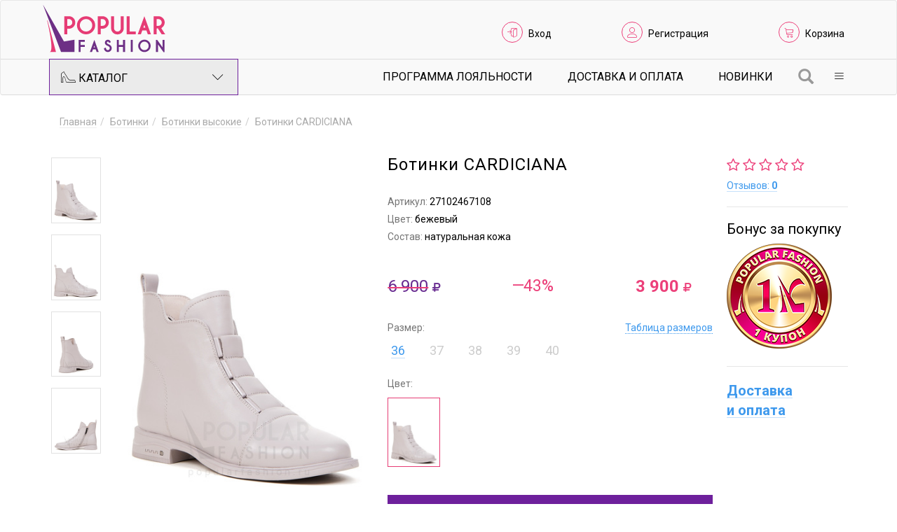

--- FILE ---
content_type: text/html; charset=utf-8
request_url: https://www.popularfashion.ru/catalogue/botinki-cardiciana-27102467108/
body_size: 8399
content:
<!DOCTYPE html><html lang="ru"><head><meta charset="utf-8"><meta name="viewport" content="width=device-width,initial-scale=1,maximum-scale=1, viewport-fit=cover"><title>Купить бежевые женские ботинки cardiciana из натуральной кожи (арт. 27102467108)  в интернет-магазине "Popular Fashion" </title><meta name="description" content='В интернет-магазине "Popular Fashion" вы можете купить бежевые женские ботинки cardiciana из натуральной кожи (арт. 27102467108)  с доставкой по России по самым выгодным ценам. Размеры в наличии: 36 Нужна консультация? Звоните: 8(800)222-34-16.'><link rel="canonical" href="https://www.popularfashion.ru/catalogue/botinki-cardiciana-27102467108/"><meta property="og:url" content="https://www.popularfashion.ru/catalogue/botinki-cardiciana-27102467108/"><meta property="og:type" content="article"><meta property="og:title" content="Ботинки CARDICIANA"><link href="/_data/resources/css/bootstrap.min.css" rel="stylesheet"><link href="/_data/resources/css/bootstrap-theme.min.css" rel="stylesheet"><link href="/_data/resources/css/custom.css?389111" rel="stylesheet"><link href="/_data/resources/css/select2.min.css" rel="stylesheet">
			<!--[if lt IE 9]>
				<script src="//cdn.itari.ru/js/html5shiv.min.js"></script>
				<script src="//cdn.itari.ru/js/respond.min.js"></script>
			<![endif]-->
			<link rel="stylesheet" href="/_data/resources/css/7top/styles.css" type="text/css"><script type="text/javascript" src="//cdn.itari.ru/js/jquery.min.js"></script></head><body>
						<!-- Rating@Mail.ru counter -->
						<script type="text/javascript">
						var _tmr = window._tmr || (window._tmr = []);
						_tmr.push({id: "3131070", type: "pageView", start: (new Date()).getTime(), pid: "USER_ID"});
						(function (d, w, id) {
						  if (d.getElementById(id)) return;
						  var ts = d.createElement("script"); ts.type = "text/javascript"; ts.async = true; ts.id = id;
						  ts.src = "https://top-fwz1.mail.ru/js/code.js";
						  var f = function () {var s = d.getElementsByTagName("script")[0]; s.parentNode.insertBefore(ts, s);};
						  if (w.opera == "[object Opera]") { d.addEventListener("DOMContentLoaded", f, false); } else { f(); }
						})(document, window, "topmailru-code");
						</script><noscript><div>
						<img src="https://top-fwz1.mail.ru/counter?id=3131070;js=na" style="border:0;position:absolute;left:-9999px;" alt="Top.Mail.Ru" />
						</div></noscript>
						<!-- //Rating@Mail.ru counter -->

						<!-- Rating@Mail.ru counter dynamic remarketing appendix -->
						<script type="text/javascript">
						var _tmr = _tmr || [];
						_tmr.push({
						    type: 'itemView',
						    productid: 'VALUE',
						    pagetype: 'VALUE',
						    list: 'VALUE',
						    totalvalue: 'VALUE'
						});
						</script>
						<!-- // Rating@Mail.ru counter dynamic remarketing appendix -->

					<a name="top"></a><nav class="navbar navbar-default"><div class="container"><div class="navbar-header"><a class="navbar-brand" href="/"><img srcset="/_data/resources/img/popularfashion.svg" src="/_data/resources/img/popularfashion.png" alt="Магазин женской обуви «Popular Fashion»" width="177" height="69" class="logo"></a></div><ul class="list-inline pull-right header-links"><li><i class="lnr lnr-enter"></i> <a id="loginLink" data-toggle="modal" data-target="#loginForm" href="/login/?_p=/page&_t=login&retId=149867">Вход</a></li><li><i class="lnr lnr-user"></i> <a href="/registration/">Регистрация</a></li><li><i class="lnr lnr-cart"></i> <a class="header-link-cart" href="/cart/">Корзина</a><span class="cart-badge badge"></span></li></ul></div><div class="nav-wrapper"><div class="container"><div class="row"><div class="col-sm-3"><ul class="nav catalog-dropdown"><li class="dropdown"><a href="/catalogue/" class="dropdown-toggle catalog-button" data-toggle="dropdown"><i class="pf-shoe"></i> Каталог <i class="lnr lnr-chevron-down pull-right"></i></a><div class="dropdown-menu container"><div class="row"><div class="col-md-3"><ul class="list-unstyled catalog-menu"><li><a href="/catalogue/new/">Новинки</a></li><li><a href="/catalogue/seasonal-shares/">Сезонные скидки на обувь</a></li><li><a href="/catalogue/letnie-akcii/">Летние скидки на обувь</a></li><li><a href="/catalogue/zima/">Скидки на зимнюю обувь</a></li><li><a href="/catalogue/newcollectionzima/">Новая коллекция зима</a></li><li><a href="/catalogue/sale/">Распродажа женской обуви</a></li><li><a href="/catalogue/small-size/">Обувь маленького размера</a></li><li><a href="/catalogue/full-leg/">Обувь с повышенной полнотой</a></li><li><a href="/catalogue/poslednij-razmer/">Последний размер</a></li></ul></div><div class="col-md-3"><ul class="list-unstyled catalog-submenu"><li><a href="/catalogue/baletki/">Балетки</a></li><li><a href="/catalogue/bosonozhki/">Босоножки</a></li><li><a href="/catalogue/botilony/">Ботильоны</a></li><li><a href="/catalogue/botinki/">Ботинки</a></li><li><a href="/catalogue/botforty/">Ботфорты</a></li><li><a href="/catalogue/dutiki/">Дутики</a></li></ul></div><div class="col-md-3"><ul class="list-unstyled catalog-submenu"><li><a href="/catalogue/krossovki/">Кроссовки</a></li><li><a href="/catalogue/lofery/">Лоферы</a></li><li><a href="/catalogue/mokasiny/">Мокасины</a></li><li><a href="/catalogue/oksfordy-brogi/">Оксфорды</a></li><li><a href="/catalogue/polusapogi/">Полусапоги</a></li><li><a href="/catalogue/sandali/">Сандали</a></li></ul></div><div class="col-md-3"><ul class="list-unstyled catalog-submenu"><li><a href="/catalogue/sabo/">Сабо</a></li><li><a href="/catalogue/sapogi/">Сапоги</a></li><li><a href="/catalogue/slipery/">Слиперы</a></li><li><a href="/catalogue/tufli/">Туфли</a></li><li><a href="/catalogue/uggi/">Угги</a></li><li><a href="/catalogue/shlepki/">Шлепки</a></li></ul></div></div></div></li></ul></div><div class="col-sm-9"><ul class="nav navbar-right dropdown-nav"><li class="dropdown"><a class="dropdown-toggle" data-toggle="dropdown" href="#"><span class="lnr lnr-menu"></span></a><div class="dropdown-menu"><ul class="list-unstyled catalog-menu"><li><a href="/customer/loyalty/" style="color:#ec407a;">Программа лояльности</a></li><li><a href="/customer/shipping-and-payment/">Доставка и Оплата</a></li><li><a href="/our-shop/about/">О нас</a></li><li><a href="/customer/">Покупателям</a></li><li><a href="/our-shop/contact-us/">Контакты</a></li></ul></div></li></ul><a class="searchButton" href="/search/?action=showForm&_p=/page&_t=searchForm" data-width="450" data-height="30"><span class="glyphicon glyphicon-search" aria-hidden="true"></span></a><ul class="list-inline pull-right subnav-links hidden-sm hidden-xs"><li><a href="/customer/loyalty/">Программа лояльности</a></li><li><a href="/customer/shipping-and-payment/">Доставка и Оплата</a></li><li><a href="/catalogue/new/">Новинки</a></li></ul></div></div></div></div></nav><section><div class="modal fade" id="chooseSize" tabindex="-1" role="dialog" aria-labelledby="Выберите размер" aria-hidden="true"><div class="modal-dialog"><div class="modal-content"><p class="text-center"><i class="fa fa-spinner fa-pulse fa-3x fa-fw"></i></p></div></div></div><div class="modal fade" id="fastBuy" tabindex="-1" role="dialog" aria-labelledby="Купить в 1 клик" aria-hidden="true"><div class="modal-dialog"><div class="modal-content" style="padding:0;"><p class="text-center"><i class="fa fa-spinner fa-pulse fa-3x fa-fw"></i></p></div></div></div><div class="modal fade bs-example-modal-lg" id="sizeTable" tabindex="-1" role="dialog" aria-labelledby="Таблицы размеров" aria-hidden="true"><div class="modal-dialog modal-lg"><div class="modal-content"><div class="modal-header"><button type="button" class="close" data-dismiss="modal" aria-label="Close"><span aria-hidden="true">&times;</span></button><h4 class="modal-title" id="modal_sizes" style="color:#6e209c;font-weight:bold;">Размер женской обуви</h4></div><div class="modal-body"><div class="row mb-4"><div class="col-xs-12 col-md-8"><p>Размер обуви определяется по длине стопы. Чтобы наиболее точно измерить длину стопы, возьмите чистый лист 	бумаги, босиком встаньте на пол, упершись пяткой в ровную вертикальную поверхность (например, стенку мебели), 	под ногу положите лист бумаги. Карандашом аккуратно обведите стопу.</p><p>Возьмите линейку и проведите две параллельные линии, одна из которых пройдёт через самую крайнюю точку пятки, 	вторая — через самую крайнюю точку большого пальца. Расстояние между этими параллельными&nbsp;прямыми (А-В на схеме)&nbsp;и есть длина 	вашей стопы.</p></div><div class="col-xs-12 col-md-4 text-center"><img src="/_data/resources/img/shema_stopa_3.png" class="mx-auto img-auto"></div></div><div class="row mb-4"><div class="col-12"><div class="modal__product-size hidden-xs hidden-sm"><table width="100%" style="border-collapse: collapse;"><tbody><tr><th>Длина стопы А-В, см<br><span style="font-weight: normal;">(равна длине стельки)</span></th><td>21,5</td><td>22</td><td>22,5</td><td>23</td><td>23,5</td><td>24</td><td>24,5</td><td>25</td><td>25,5</td><td>26</td></tr><tr><th>Размер</th><td>33</td><td>34</td><td>35</td><td>36</td><td>37</td><td>38</td><td>39</td><td>40</td><td>41</td><td>42</td></tr></tbody></table></div><div class="modal__product-size-mobile hidden-md hidden-lg"><table width="100%" style="border-collapse: collapse;"><thead><tr><th>Длина стопы А-В, см<br><span style="font-weight: normal;">(равна длине стельки)</span></th><th>Размер</th></tr></thead><tbody><tr><td>21,5</td><td>33</td></tr><tr><td>22</td><td>34</td></tr><tr><td>22,5</td><td>35</td></tr><tr><td>23</td><td>36</td></tr><tr><td>23,5</td><td>37</td></tr><tr><td>24</td><td>38</td></tr><tr><td>24,5</td><td>39</td></tr><tr><td>25</td><td>40</td></tr><tr><td>25,5</td><td>41</td></tr><tr><td>26</td><td>42</td></tr></tbody></table></div></div></div><div class="row mb-4"><div class="col-xs-12 col-md-6"><p><b>Среди указанных в описании товара параметров:</b></p><ul><li>Высота каблука: измеряется по задней части, от места крепления каблука до низа, включая набойку</li><li>Высота платформы: измеряется по передней части, от места крепления платформы до низа</li><li>Высота голенища: измеряется по задней части, внутри сапога, от стельки до верха</li><li>Обхват голенища: измеряется в самом широком месте</li><li>Скрытый каблук - невидимая часть каблука</li></ul></div><div class="col-xs-12 col-md-6 text-center" style="padding:0;"><img src="/_data/resources/img/photo_44.png" class="mx-auto img-auto"></div></div></div></div></div></div><div class="container content"><div style="margin-top:-10px;"><div><ul class="breadcrumb" itemscope="itemscope" itemtype="http://schema.org/BreadcrumbList"><li itemprop="itemListElement" itemscope="itemscope" itemtype="http://schema.org/ListItem"><a itemprop="item" href="/"><span itemprop="name">Главная</span></a><meta itemprop="position" content="1"></li><li itemprop="itemListElement" itemscope="itemscope" itemtype="http://schema.org/ListItem"><a itemprop="item" href="/catalogue/botinki/"><span itemprop="name">Ботинки</span></a><meta itemprop="position" content="2"></li><li itemprop="itemListElement" itemscope="itemscope" itemtype="http://schema.org/ListItem"><a itemprop="item" href="/catalogue/botinki/vysokie/"><span itemprop="name">Ботинки высокие</span></a><meta itemprop="position" content="3"></li><li><span><span style="color:#aaa;">Ботинки CARDICIANA</span></span></li></ul></div></div><div class="row product"><div class="col-md-1 col-sm-1 col-xs-3"><div class="owl-thumbs pictures-thumbs" data-slider-id="1"><button class="owl-thumb-item"><img alt="Ботинки CARDICIANA" class="img-responsive" src="/_data/containers/00149867/wt0-403x536.jpg"></button><button class="owl-thumb-item"><img alt="Ботинки CARDICIANA" class="img-responsive" src="/_data/containers/00149867/wt1-403x536.jpg"></button><button class="owl-thumb-item"><img alt="Ботинки CARDICIANA" class="img-responsive" src="/_data/containers/00149867/wt2-403x536.jpg"></button><button class="owl-thumb-item"><img alt="Ботинки CARDICIANA" class="img-responsive" src="/_data/containers/00149867/wt3-403x536.jpg"></button></div></div><div class="col-md-4 col-sm-5 col-xs-9"><div class="pictures pictures-carousel owl-carousel" data-slider-id="1"><div><img alt="Ботинки CARDICIANA" class="img-responsive" src="/_data/containers/00149867/wt0-403x536.jpg" data-zoom-image="/_data/containers/00149867/wt0-900x1200.jpg"></div><div><img alt="Ботинки CARDICIANA" class="img-responsive" src="/_data/containers/00149867/wt1-403x536.jpg" data-zoom-image="/_data/containers/00149867/wt1-900x1200.jpg"></div><div><img alt="Ботинки CARDICIANA" class="img-responsive" src="/_data/containers/00149867/wt2-403x536.jpg" data-zoom-image="/_data/containers/00149867/wt2-900x1200.jpg"></div><div><img alt="Ботинки CARDICIANA" class="img-responsive" src="/_data/containers/00149867/wt3-403x536.jpg" data-zoom-image="/_data/containers/00149867/wt3-900x1200.jpg"></div></div><div class="hidden-sm hidden-xs"><div class="share"><script type="text/javascript" src="//yastatic.net/es5-shims/0.0.2/es5-shims.min.js" charset="utf-8" async=""></script><script type="text/javascript" src="//yastatic.net/share2/share.js" charset="utf-8" async=""></script><div class="ya-share2" data-services="facebook,vkontakte,twitter,gplus,odnoklassniki,moimir,viber,whatsapp" data-counter=""></div></div></div></div><div class="clearfix visible-xs-block"></div><div class="col-md-5 col-sm-4"><h1 class="text-left">Ботинки CARDICIANA</h1><p class="vendor-code"><span>Артикул: </span>27102467108</p><p class="color"><span>Цвет: </span>бежевый</p><p class="composition"><span>Состав: </span>натуральная кожа</p><div class="row"><div class="col-xs-4"><p class="price"><span><span class="striked"><span style="font-weight:400!important;">6&nbsp;900<i class="fa fa-rub" style="font-weight:400;"></i></span></span></span></p></div><div class="col-xs-4"><p><span class="salePercent" style="position:absolute;display:block;left:20px;font-size:23px!important;"> 
																&mdash;43%
															 </span></p></div><div class="col-xs-4" itemprop="offers" itemscope="itemscope" itemtype="http://schema.org/Offer"><p class="price" style="text-align:center;"><span class="discount-price" itemprop="price" content="3900">3&nbsp;900<i class="fa fa-rub"></i><meta itemprop="priceCurrency" content="RUB"></span></p></div></div><div class="size">Размер: <span class="sizetablelink"><a data-toggle="modal" data-target="#sizeTable" href="#">Таблица размеров</a></span><ul class="list-inline sizes"><li><a data-sku-id="332240f6-bc34-11ed-8518-305a3aa4964e#3c595acd-5f41-11e7-bfa1-002522bf1615" data-n="332240f6-bc34-11ed-8518-305a3aa4964e" data-o="3c595acd-5f41-11e7-bfa1-002522bf1615" data-cur-id="149867" data-toggle="tooltip" data-placement="top" href="/cart/?add=149867&n=332240f6-bc34-11ed-8518-305a3aa4964e&o=3c595acd-5f41-11e7-bfa1-002522bf1615&_p=/page&_t=cart">36</a></li><li class="disabled"><a data-sku-id="332240f6-bc34-11ed-8518-305a3aa4964e#3c595ace-5f41-11e7-bfa1-002522bf1615" data-n="332240f6-bc34-11ed-8518-305a3aa4964e" data-o="3c595ace-5f41-11e7-bfa1-002522bf1615" data-cur-id="149867" data-toggle="popover2" data-placement="top" tabindex="0" role="button" data-title="Размера нет в наличии" data-ru-size="37">37</a></li><li class="disabled"><a data-sku-id="332240f6-bc34-11ed-8518-305a3aa4964e#3c595acf-5f41-11e7-bfa1-002522bf1615" data-n="332240f6-bc34-11ed-8518-305a3aa4964e" data-o="3c595acf-5f41-11e7-bfa1-002522bf1615" data-cur-id="149867" data-toggle="popover2" data-placement="top" tabindex="0" role="button" data-title="Размера нет в наличии" data-ru-size="38">38</a></li><li class="disabled"><a data-sku-id="332240f6-bc34-11ed-8518-305a3aa4964e#3c595ad0-5f41-11e7-bfa1-002522bf1615" data-n="332240f6-bc34-11ed-8518-305a3aa4964e" data-o="3c595ad0-5f41-11e7-bfa1-002522bf1615" data-cur-id="149867" data-toggle="popover2" data-placement="top" tabindex="0" role="button" data-title="Размера нет в наличии" data-ru-size="39">39</a></li><li class="disabled"><a data-sku-id="332240f6-bc34-11ed-8518-305a3aa4964e#3c595ad1-5f41-11e7-bfa1-002522bf1615" data-n="332240f6-bc34-11ed-8518-305a3aa4964e" data-o="3c595ad1-5f41-11e7-bfa1-002522bf1615" data-cur-id="149867" data-toggle="popover2" data-placement="top" tabindex="0" role="button" data-title="Размера нет в наличии" data-ru-size="40">40</a></li></ul></div><div class="color">Цвет:<div class="colors owl-carousel" data-slider-id="2"><div><a title="бежевый" class="active"><script>var cColor = 1;</script><img src="/_data/containers/00149867/wt0-295x393.jpg" alt="Ботинки CARDICIANA" width="295" height="393" class="img-responsive color-icon"></a></div></div></div><div class="product-add-to-cart"><a href="/cart/?add=149867&_p=/page&_t=cart" class="btn btn-lg btn-block" data-toggle="modal" data-target="#chooseSize">Выбрать размер</a></div><div class="product-add-links add-links"><a data-toggle="modal" data-target="#loginForm" href="/login/?_p=/page&_t=login&retId=192" title="Войдите, чтобы добавить товар в список желаний"><i class="lnr lnr-heart"></i><span>Добавить в мои желания</span></a></div></div><div class="col-md-2 col-sm-2"><div class="product-rating" title="Рейтинг товара 0"><i class="fa fa-star-o"></i><i class="fa fa-star-o"></i><i class="fa fa-star-o"></i><i class="fa fa-star-o"></i><i class="fa fa-star-o"></i></div><p><a id="showReview" href="#review">Отзывов:&nbsp;<b>0</b></a></p><div id="infoBlockCoupons" class="info" style="font-size:20px;margin-top:20px;"><h4 style="font-size:20px;margin-top:20px;">Бонус за покупку</h4><a href="/customer/loyalty/"><a href="/customer/loyalty/" title="1 купон"><img class="img-responsive" src="/_data/resources/img/coupons/150/pfcoin150_1.png"></a></a></div><div class="info"><br><p><a href="/customer/shipping-and-payment/"><strong style="font-size:20px;margin-top:20px;">Доставка и&nbsp;оплата</strong></a></p></div></div></div><div class="row"><div id="preloader" class="col-md-5 col-sm-12 col-xs-12">&nbsp;</div></div><br style="clear:both;"></div><div class="container content"><div><ul class="nav nav-tabs" role="tablist" id="pp"><li role="presentation" class="active col-xs-12 col-md-3"><a href="#prop" aria-controls="review" role="tab" data-toggle="tab"><i class="fa  fa-bars"></i>&nbsp;&nbsp;Характеристики</a></li><li role="presentation" class="col-xs-12 col-md-3"><a href="#review" aria-controls="review" role="tab" data-toggle="tab"><i class="fa fa-star-o"></i>&nbsp;&nbsp;Отзывы
		    				</a></li><li role="presentation" class="col-xs-12 col-md-3"><a href="#qq" aria-controls="qq" role="tab" data-toggle="tab"><i class="fa fa-comment-o"></i>&nbsp;&nbsp;Вопросы
		    				</a></li><li role="presentation" class="col-xs-12 col-md-3"><a href="#desc" aria-controls="desc" role="tab" data-toggle="tab"><i class="fa fa-pencil"></i>&nbsp;&nbsp;Описание
			    			</a></li></ul><div class="tab-content"><div role="tabpanel" class="tab-pane active" id="prop"><div class="row"><div class="col-lg-12"><br><div class="product-properties row"><div class="col-xs-12 col-md-6 col-lg-4"><dl class="product-property"><dt><span class="product-property-title">Пол</span></dt><dd><span class="product-property-value">женский</span></dd></dl><br><dl class="product-property"><dt><span class="product-property-title">Материал верха</span></dt><dd><span class="product-property-value">натуральная кожа</span></dd></dl><dl class="product-property"><dt><span class="product-property-title">Материал стельки</span></dt><dd><span class="product-property-value">байка</span></dd></dl><dl class="product-property"><dt><span class="product-property-title">Материал подкладки</span></dt><dd><span class="product-property-value">байка</span></dd></dl><dl class="product-property"><dt><span class="product-property-title">Материал подошвы</span></dt><dd><span class="product-property-value">тпу (термопластичный полиуретан)</span></dd></dl></div><div class="col-xs-12 col-md-6  col-lg-4"><dl class="product-property"><dt><span class="product-property-title">Высота каблука</span></dt><dd><span class="product-property-value">2.5 см</span></dd></dl><dl class="product-property"><dt><span class="product-property-title">Вид застежки</span></dt><dd><span class="product-property-value">молния</span></dd></dl><dl class="product-property"><dt><span class="product-property-title">Вид мыска</span></dt><dd><span class="product-property-value">закрытый</span></dd></dl><dl class="product-property"><dt><span class="product-property-title">Форма мыска</span></dt><dd><span class="product-property-value">круглый</span></dd></dl></div><div class="col-xs-12 col-md-6  col-lg-4"><dl class="product-property"><dt><span class="product-property-title">Сезон</span></dt><dd><span class="product-property-value">демисезон</span></dd></dl><dl class="product-property"><dt><span class="product-property-title">Модель обуви</span></dt><dd><span class="product-property-value">высокие</span></dd></dl><dl class="product-property"><dt><span class="product-property-title">Комплектация</span></dt><dd><span class="product-property-value">ботинки</span></dd></dl><dl class="product-property"><dt><span class="product-property-title">Страна бренда</span></dt><dd><span class="product-property-value">Китай</span></dd></dl><dl class="product-property"><dt><span class="product-property-title">Страна производитель</span></dt><dd><span class="product-property-value">Китай</span></dd></dl></div></div><div class="snsk"><p class="small">* Числовые параметры соответствуют размеру 36</p></div></div></div></div><div role="tabpanel" class="tab-pane" id="review"><div class="row"><div class="col-xs-12 col-md-4"><a id="sendReview" data-gid="149867" class="btn btn-lg btn-block" role="button" href="#collapseReview" aria-expanded="false" aria-controls="collapseReview">Оставить отзыв</a></div><div class="col-xs-12 col-md-8"><div id="feedbackMessage1" class="hide alert-info alert" style="margin: 20px 0;padding:11px;">Вы не можете оставить отзыв, так как не покупали данный товар.</div><div id="feedbackMessage2" class="hide alert-info alert" style="margin: 20px 0;padding:11px;">Вы уже оставили отзыв на данный товар.</div></div></div><div class="row"><div class="collapse" id="collapseReview"><div><div class="col-xs-12"><div class="alert-info alert">
										    		Чтобы оставить отзыв, необходимо авторизоваться на сайте
										    	</div></div></div></div></div></div><div role="tabpanel" class="tab-pane" id="qq"><div class="row"><div class="col-xs-12 col-md-4"><a id="sendReview" class="btn btn-lg btn-block" role="button" data-toggle="collapse" href="#collapseQQ" aria-expanded="false" aria-controls="collapseQQ">Задать вопрос</a></div></div><div class="row"><div class="collapse" id="collapseQQ"><div><div class="col-xs-12"><div class="alert-info alert">
										    		Уважаемый Гость, чтобы задать вопрос по товару, необходимо авторизоваться на сайте.  
										    	</div></div></div></div></div><div class="col-xs-12"></div></div><div role="tabpanel" class="tab-pane" id="desc"><div style="padding:15px;"></div></div></div></div><div id="tags-list"><ul class="tags-list"></ul></div></div><div id="sim" class="container"><center style="font-size:28px!important;"><i class="fa fa-spinner fa-spin"></i></center><script type="text/javascript">
								window.onload = function() {
									$(document).ready(function() {
											var url = encodeURI("/get/likenesses/?likenesses=21f22d1df256fd44b231085bf5f71530&cId=149867&_p=/page&_t=similarAjaxBlock&composition=натуральная кожа");
									 		$( "#sim").load( url ); 
								 	});
								};
							</script></div><div id="plv" class="container" data-cid="149867"><center style="font-size:28px!important;"><i class="fa fa-spinner fa-spin"></i></center></div></section><div class="footer"><div class="container"><div class="row"><div class="col-md-2 col-xs-6"><ul class="list-unstyled footer-subnav"><li><a href="/customer/offer/">Публичная оферта</a></li><li><a href="/customer/how-to-order/">Как оформить заказ</a></li><li><a href="/our-shop/about/">О нас</a></li><li><a href="/customer/shipping-and-payment/">Доставка и возврат</a></li></ul></div><div class="col-md-2 col-xs-6"><ul class="list-unstyled footer-subnav"><li><a href="/our-shop/contact-us/">Контакты</a></li></ul></div><div class="col-md-4 copyrights col-xs-12"><p>&copy; 2017&ndash;2025 Магазин женской обуви «Popular Fashion»</p></div><div class="col-md-4 col-xs-12"><ul class="list-inline footer-links"><li><a data-toggle="modal" data-target="#loginForm" href="/login/?_p=/page&_t=login&retId=1"><i class="lnr lnr-enter"></i> Вход</a></li><li><a href="/registration/"><i class="lnr lnr-user"></i> Регистрация</a></li><li><a class="footer-link-cart" href="/cart/"><i class="lnr lnr-cart"></i> Корзина</a><span class="cart-badge badge"></span></li></ul><ul class="footer-socials list-inline"></ul></div></div></div></div><div class="modal fade" id="callUser" tabindex="-1" role="dialog" aria-labelledby="myModalLabel"><div class="modal-dialog modal-sm" role="document"><div class="modal-content"><div class="modal-body "><h2>Звонок пользователю</h2><center><img style="height:100px;" src="/_data/resources/img/call.gif"></center></div><div class="modal-footer"><a class="endcall" href="/call/?k=[base64]&HANGUP=1"><span style="color:red;" class="glyphicon glyphicon-phone-alt" aria-hidden="true"></span>&nbsp;Завершить</a></div></div></div></div><div class="modal fade" id="loginForm" tabindex="-1" role="dialog" aria-labelledby="Форма входа на сайт" aria-hidden="true"><div class="modal-dialog"><div class="modal-content"><p class="text-center"><i class="fa fa-spinner fa-pulse fa-3x fa-fw"></i></p></div></div></div><link href="https://fonts.googleapis.com/css?family=Roboto:300,400,700&display=swap&subset=cyrillic" rel="stylesheet"><link href="/_data/resources/css/font-awesome.min.css" rel="stylesheet"><link href="/_data/resources/css/style.css" rel="stylesheet"><link href="//cdn.itari.ru/owl-carousel-2/assets/owl.carousel.min.css" rel="stylesheet"><link href="//cdn.itari.ru/slick/slick.css" rel="stylesheet"><link rel="stylesheet" href="//cdn.itari.ru/sky-forms/css/sky-forms.css"><link rel="stylesheet" href="/_data/resources/css/custom-sky-forms.css">
		<!--[if lt IE 9]>
			<link rel="stylesheet" href="//cdn.itari.ru/sky-forms/css/sky-forms-ie8.css" />
		<![endif]-->
		<link rel="stylesheet" href="//cdn.itari.ru/bootstrap-datetimepicker/css/bootstrap-datetimepicker.min.css"><link rel="stylesheet" href="//cdn.itari.ru/ekko-lightbox/ekko-lightbox.css" type="text/css"><link rel="stylesheet" href="//cdn.itari.ru/bootstrap-slider/css/bootstrap-slider.min.css" type="text/css"><link href="//cdn.itari.ru/nxsys/css/nxsys.css" rel="stylesheet"><link rel="stylesheet" href="/_data/resources/css/popover.css" type="text/css"><script type="text/javascript" src="//cdn.itari.ru/bootstrap3/js/bootstrap.min.js"></script><script defer type="text/javascript" src="//cdn.itari.ru/js/back-to-top.js"></script><script type="text/javascript" src="//cdn.itari.ru/js/jquery.cookie.js"></script><script type="text/javascript" src="//cdn.itari.ru/sky-forms/js/jquery.form.min.js"></script><script type="text/javascript" src="//cdn.itari.ru/sky-forms/js/jquery.validate.min.js?r=343434"></script><script type="text/javascript" src="//cdn.itari.ru/sky-forms/js/jquery.mask11415.js"></script><script type="text/javascript" src="//cdn.itari.ru/js/moment-with-locales.js"></script><script type="text/javascript" src="//cdn.itari.ru/bootstrap-datetimepicker/js/bootstrap-datetimepicker.min.js"></script><script defer type="text/javascript" src="//cdn.itari.ru/js/jquery.countdown.min.js"></script><script defer type="text/javascript" src="//cdn.itari.ru/owl-carousel-2/owl.carousel.min.js"></script><script defer type="text/javascript" src="//cdn.itari.ru/owl-carousel-2/plugins/owl.carousel2.thumbs.min.js"></script><script defer type="text/javascript" src="//cdn.itari.ru/slick/slick.min.js"></script><script defer type="text/javascript" src="//cdn.itari.ru/js/jquery.elevatezoom.min.js"></script><script src="//cdn.itari.ru/ekko-lightbox/ekko-lightbox.min.js"></script><script src="//cdn.itari.ru/bootstrap-slider/bootstrap-slider.min.js"></script>
		<!--[if lt IE 9]>
			<script src="//cdn.itari.ru/sky-forms/js/sky-forms-ie8.js"></script>
		<![endif]-->
		<script defer src="/_data/resources/js/starrr.js?389111"></script><script defer src="/_data/resources/js/filters.js?389111"></script><script defer src="/_data/resources/js/popover.js?389111"></script><script defer src="/_data/resources/js/select2.min.js?389111"></script><script src="/_data/resources/js/custom.js?3891114"></script>
				<!-- Yandex.Metrika counter --> <script type="text/javascript" > (function (d, w, c) { (w[c] = w[c] || []).push(function() { try { w.yaCounter45604203 = new Ya.Metrika({ id:45604203, clickmap:true, trackLinks:true, accurateTrackBounce:true, webvisor:true, trackHash:true, ut:"noindex" }); } catch(e) { } }); var n = d.getElementsByTagName("script")[0], s = d.createElement("script"), f = function () { n.parentNode.insertBefore(s, n); }; s.type = "text/javascript"; s.async = true; s.src = "https://mc.yandex.ru/metrika/watch.js"; if (w.opera == "[object Opera]") { d.addEventListener("DOMContentLoaded", f, false); } else { f(); } })(document, window, "yandex_metrika_callbacks"); </script> <noscript><div><img src="https://mc.yandex.ru/watch/45604203?ut=noindex" style="position:absolute; left:-9999px;" alt="" /></div></noscript> <!-- /Yandex.Metrika counter -->
			
				<!-- Rating@Mail.ru counter -->
				<script type="text/javascript">
				var _tmr = window._tmr || (window._tmr = []);
				_tmr.push({id: "3131070", type: "pageView", start: (new Date()).getTime(), pid: "USER_ID"});
				(function (d, w, id) {
				  if (d.getElementById(id)) return;
				  var ts = d.createElement("script"); ts.type = "text/javascript"; ts.async = true; ts.id = id;
				  ts.src = "https://top-fwz1.mail.ru/js/code.js";
				  var f = function () {var s = d.getElementsByTagName("script")[0]; s.parentNode.insertBefore(ts, s);};
				  if (w.opera == "[object Opera]") { d.addEventListener("DOMContentLoaded", f, false); } else { f(); }
				})(document, window, "topmailru-code");
				</script><noscript><div>
				<img src="https://top-fwz1.mail.ru/counter?id=3131070;js=na" style="border:0;position:absolute;left:-9999px;" alt="Top.Mail.Ru" />
				</div></noscript>
				<!-- //Rating@Mail.ru counter -->

				<!-- Rating@Mail.ru counter dynamic remarketing appendix -->
				<script type="text/javascript">
				var _tmr = _tmr || [];
				_tmr.push({
				    type: 'itemView',
				    productid: 'VALUE',
				    pagetype: 'VALUE',
				    list: 'VALUE',
				    totalvalue: 'VALUE'
				});
				</script>
				<!-- // Rating@Mail.ru counter dynamic remarketing appendix -->


				<!--GOALS-->
				<script type="text/javascript">
					var gYAs=[],gGAs=[],gTMRs=[];
					window.goal=function(t,a){var gk=t;if(a){gk+='_'+a}if(gYAs){for(k in gYAs){try{ym=window[gYAs[k]];if(typeof ym=='object')ym.reachGoal(gk)}catch(e){console.log(e)}}}if(gTMRs){var _tmr=window._tmr||(window._tmr=[]);for(ktmr in gTMRs){try{_tmr.push({id:gTMRs[ktmr],type:'reachGoal',goal:gk})}catch(e){console.log(e)}}}if(typeof ga=='function'){if(typeof google_tag_manager!='undefined'&&google_tag_manager.gtagRegistered){for(gi in gGAs) ga('gtag_'+(gGAs[gi])+'.send','pageview','/goal/'+gk+'/')}else{ga('send','pageview','/goal/'+gk+'/')}}console.info('GOAL '+gk);if(t!='form'&&t!='click'&&t!='order'&&t!='product')window.goal('form',a)}
					window.addEventListener('load',function(){for(k in window){if(k.indexOf('yaCounter')==0)gYAs.push(k)}if(window.gaData){for(gid in window.gaData){gGAs.push(gid.replace(/-/g, '_'))}}});
					jQuery(document).ready(function($){
						$(document).on('click', '[href^="tel:"]',function(){window.goal('click','tel')});
						$(document).on('click', '[href^="mailto:"]',function(){window.goal('click','mailto')});
						console.info('GOALS_READY');
					});
				</script>
				<!--/GOALS-->

			</body></html>


--- FILE ---
content_type: text/html; charset=utf-8
request_url: https://www.popularfashion.ru/get/likenesses/?likenesses=21f22d1df256fd44b231085bf5f71530&cId=149867&_p=/page&_t=similarAjaxBlock&composition=%D0%BD%D0%B0%D1%82%D1%83%D1%80%D0%B0%D0%BB%D1%8C%D0%BD%D0%B0%D1%8F%20%D0%BA%D0%BE%D0%B6%D0%B0
body_size: 1444
content:
<h2>Похожие товары</h2><div class="catalog-block owl-carousel"><div class="item"><div class="product-details"><div style="position:absolute;"></div><div style="position:absolute;right:0;"><div style="margin:1px 7px 5px 0;"><div style="display:none;">1</div></div></div><a href="/catalogue/botinki-paolo-conte-27102152101/"><img src="/_data/containers/00113579/wt0-295x393.jpg" alt="Ботинки PAOLO CONTE" width="295" height="393" class="img-responsive product-card-img"></a><h3><a href="/catalogue/botinki-paolo-conte-27102152101/">Ботинки PAOLO CONTE</a></h3><p class="price"><span><span class="striked"><span style="font-weight:400;">7&nbsp;900</span></span><i class="fa fa-rub"></i><span class="discount-price">3&nbsp;500<i class="fa fa-rub"></i></span><span class="spr"> (
													&mdash;56%
												) </span></span></p><div class="product-sizes"><p>Размеры в наличии:</p><ul class="list-inline sizes"><li class="disabled"><a data-sku-id="9364afb9-ab67-11ec-96ba-305a3a6e9e4e#3c595acd-5f41-11e7-bfa1-002522bf1615" data-n="9364afb9-ab67-11ec-96ba-305a3a6e9e4e" data-o="3c595acd-5f41-11e7-bfa1-002522bf1615">36</a></li><li class="disabled"><a data-sku-id="9364afb9-ab67-11ec-96ba-305a3a6e9e4e#3c595ace-5f41-11e7-bfa1-002522bf1615" data-n="9364afb9-ab67-11ec-96ba-305a3a6e9e4e" data-o="3c595ace-5f41-11e7-bfa1-002522bf1615">37</a></li><li class="disabled"><a data-sku-id="9364afb9-ab67-11ec-96ba-305a3a6e9e4e#3c595acf-5f41-11e7-bfa1-002522bf1615" data-n="9364afb9-ab67-11ec-96ba-305a3a6e9e4e" data-o="3c595acf-5f41-11e7-bfa1-002522bf1615">38</a></li><li class="disabled"><a data-sku-id="9364afb9-ab67-11ec-96ba-305a3a6e9e4e#3c595ad0-5f41-11e7-bfa1-002522bf1615" data-n="9364afb9-ab67-11ec-96ba-305a3a6e9e4e" data-o="3c595ad0-5f41-11e7-bfa1-002522bf1615">39</a></li><li><a data-sku-id="9364afb9-ab67-11ec-96ba-305a3a6e9e4e#3c595ad1-5f41-11e7-bfa1-002522bf1615" data-n="9364afb9-ab67-11ec-96ba-305a3a6e9e4e" data-o="3c595ad1-5f41-11e7-bfa1-002522bf1615" href="/catalogue/botinki-paolo-conte-27102152101/?n=9364afb9-ab67-11ec-96ba-305a3a6e9e4e&o=3c595ad1-5f41-11e7-bfa1-002522bf1615">40</a></li><li class="disabled"><a data-sku-id="9364afb9-ab67-11ec-96ba-305a3a6e9e4e#3c595ad2-5f41-11e7-bfa1-002522bf1615" data-n="9364afb9-ab67-11ec-96ba-305a3a6e9e4e" data-o="3c595ad2-5f41-11e7-bfa1-002522bf1615">41</a></li></ul></div></div></div><div class="item"><div class="product-details"><div style="position:absolute;"></div><div style="position:absolute;right:0;"><div style="margin:1px 7px 5px 0;"><div style="display:none;">1</div></div></div><a href="/catalogue/botinki-popular-fashion-27102579101/"><img src="/_data/containers/00171855/wt0-295x393.jpg" alt="Ботинки POPULAR FASHION" width="295" height="393" class="img-responsive product-card-img"></a><h3><a href="/catalogue/botinki-popular-fashion-27102579101/">Ботинки POPULAR FASHION</a></h3><p class="price"><span><span class="striked"><span style="font-weight:400;">8&nbsp;500</span></span><i class="fa fa-rub"></i><span class="discount-price">4&nbsp;400<i class="fa fa-rub"></i></span><span class="spr"> (
													&mdash;48%
												) </span></span></p><div class="product-sizes"><p>Размеры в наличии:</p><ul class="list-inline sizes"><li class="disabled"><a data-sku-id="5445c5b8-4818-11ee-be86-305a3aa4964e#3c595acc-5f41-11e7-bfa1-002522bf1615" data-n="5445c5b8-4818-11ee-be86-305a3aa4964e" data-o="3c595acc-5f41-11e7-bfa1-002522bf1615">35</a></li><li><a data-sku-id="5445c5b8-4818-11ee-be86-305a3aa4964e#3c595acd-5f41-11e7-bfa1-002522bf1615" data-n="5445c5b8-4818-11ee-be86-305a3aa4964e" data-o="3c595acd-5f41-11e7-bfa1-002522bf1615" href="/catalogue/botinki-popular-fashion-27102579101/?n=5445c5b8-4818-11ee-be86-305a3aa4964e&o=3c595acd-5f41-11e7-bfa1-002522bf1615">36</a></li><li><a data-sku-id="5445c5b8-4818-11ee-be86-305a3aa4964e#3c595ace-5f41-11e7-bfa1-002522bf1615" data-n="5445c5b8-4818-11ee-be86-305a3aa4964e" data-o="3c595ace-5f41-11e7-bfa1-002522bf1615" href="/catalogue/botinki-popular-fashion-27102579101/?n=5445c5b8-4818-11ee-be86-305a3aa4964e&o=3c595ace-5f41-11e7-bfa1-002522bf1615">37</a></li><li><a data-sku-id="5445c5b8-4818-11ee-be86-305a3aa4964e#3c595acf-5f41-11e7-bfa1-002522bf1615" data-n="5445c5b8-4818-11ee-be86-305a3aa4964e" data-o="3c595acf-5f41-11e7-bfa1-002522bf1615" href="/catalogue/botinki-popular-fashion-27102579101/?n=5445c5b8-4818-11ee-be86-305a3aa4964e&o=3c595acf-5f41-11e7-bfa1-002522bf1615">38</a></li><li class="disabled"><a data-sku-id="5445c5b8-4818-11ee-be86-305a3aa4964e#3c595ad0-5f41-11e7-bfa1-002522bf1615" data-n="5445c5b8-4818-11ee-be86-305a3aa4964e" data-o="3c595ad0-5f41-11e7-bfa1-002522bf1615">39</a></li><li class="disabled"><a data-sku-id="5445c5b8-4818-11ee-be86-305a3aa4964e#3c595ad1-5f41-11e7-bfa1-002522bf1615" data-n="5445c5b8-4818-11ee-be86-305a3aa4964e" data-o="3c595ad1-5f41-11e7-bfa1-002522bf1615">40</a></li></ul></div></div></div><div class="item"><div class="product-details"><div style="position:absolute;"></div><div style="position:absolute;right:0;"><div style="margin:1px 7px 5px 0;"><div style="display:none;">1</div></div></div><a href="/catalogue/botinki-siandca-27102274118/"><img src="/_data/containers/00132304/wt0-295x393.jpg" alt="Ботинки SIANDCA" width="295" height="393" class="img-responsive product-card-img"></a><h3><a href="/catalogue/botinki-siandca-27102274118/">Ботинки SIANDCA</a></h3><p class="price"><span><span class="striked"><span style="font-weight:400;">7&nbsp;900</span></span><i class="fa fa-rub"></i><span class="discount-price">3&nbsp;300<i class="fa fa-rub"></i></span><span class="spr"> (
													&mdash;58%
												) </span></span></p><div class="product-sizes"><p>Размеры в наличии:</p><ul class="list-inline sizes"><li class="disabled"><a data-sku-id="e2ab3ceb-2e86-11ed-b75e-305a3a8cd2de#3c595acd-5f41-11e7-bfa1-002522bf1615" data-n="e2ab3ceb-2e86-11ed-b75e-305a3a8cd2de" data-o="3c595acd-5f41-11e7-bfa1-002522bf1615">36</a></li><li class="disabled"><a data-sku-id="e2ab3ceb-2e86-11ed-b75e-305a3a8cd2de#3c595ace-5f41-11e7-bfa1-002522bf1615" data-n="e2ab3ceb-2e86-11ed-b75e-305a3a8cd2de" data-o="3c595ace-5f41-11e7-bfa1-002522bf1615">37</a></li><li><a data-sku-id="e2ab3ceb-2e86-11ed-b75e-305a3a8cd2de#3c595acf-5f41-11e7-bfa1-002522bf1615" data-n="e2ab3ceb-2e86-11ed-b75e-305a3a8cd2de" data-o="3c595acf-5f41-11e7-bfa1-002522bf1615" href="/catalogue/botinki-siandca-27102274118/?n=e2ab3ceb-2e86-11ed-b75e-305a3a8cd2de&o=3c595acf-5f41-11e7-bfa1-002522bf1615">38</a></li><li><a data-sku-id="e2ab3ceb-2e86-11ed-b75e-305a3a8cd2de#3c595ad0-5f41-11e7-bfa1-002522bf1615" data-n="e2ab3ceb-2e86-11ed-b75e-305a3a8cd2de" data-o="3c595ad0-5f41-11e7-bfa1-002522bf1615" href="/catalogue/botinki-siandca-27102274118/?n=e2ab3ceb-2e86-11ed-b75e-305a3a8cd2de&o=3c595ad0-5f41-11e7-bfa1-002522bf1615">39</a></li><li class="disabled"><a data-sku-id="e2ab3ceb-2e86-11ed-b75e-305a3a8cd2de#3c595ad1-5f41-11e7-bfa1-002522bf1615" data-n="e2ab3ceb-2e86-11ed-b75e-305a3a8cd2de" data-o="3c595ad1-5f41-11e7-bfa1-002522bf1615">40</a></li></ul></div></div></div><div class="item"><div class="product-details"><div style="position:absolute;"></div><div style="position:absolute;right:0;"><div style="margin:1px 7px 5px 0;"><div style="display:none;">2</div></div></div><a href="/catalogue/botinki-baynezz-27102326101/"><img src="/_data/containers/00135437/wt0-295x393.jpg" alt="Ботинки BAYNEZZ" width="295" height="393" class="img-responsive product-card-img"></a><h3><a href="/catalogue/botinki-baynezz-27102326101/">Ботинки BAYNEZZ</a></h3><p class="price"><span><span class="striked"><span style="font-weight:400;">7&nbsp;900</span></span><i class="fa fa-rub"></i><span class="discount-price">4&nbsp;900<i class="fa fa-rub"></i></span><span class="spr"> (
													&mdash;38%
												) </span></span></p><div class="product-sizes"><p>Размеры в наличии:</p><ul class="list-inline sizes"><li class="disabled"><a data-sku-id="0ad12236-46e1-11ed-9f6a-305a3a451c82#3c595acc-5f41-11e7-bfa1-002522bf1615" data-n="0ad12236-46e1-11ed-9f6a-305a3a451c82" data-o="3c595acc-5f41-11e7-bfa1-002522bf1615">35</a></li><li class="disabled"><a data-sku-id="0ad12236-46e1-11ed-9f6a-305a3a451c82#3c595acd-5f41-11e7-bfa1-002522bf1615" data-n="0ad12236-46e1-11ed-9f6a-305a3a451c82" data-o="3c595acd-5f41-11e7-bfa1-002522bf1615">36</a></li><li class="disabled"><a data-sku-id="0ad12236-46e1-11ed-9f6a-305a3a451c82#3c595ace-5f41-11e7-bfa1-002522bf1615" data-n="0ad12236-46e1-11ed-9f6a-305a3a451c82" data-o="3c595ace-5f41-11e7-bfa1-002522bf1615">37</a></li><li class="disabled"><a data-sku-id="0ad12236-46e1-11ed-9f6a-305a3a451c82#3c595acf-5f41-11e7-bfa1-002522bf1615" data-n="0ad12236-46e1-11ed-9f6a-305a3a451c82" data-o="3c595acf-5f41-11e7-bfa1-002522bf1615">38</a></li><li class="disabled"><a data-sku-id="0ad12236-46e1-11ed-9f6a-305a3a451c82#3c595ad0-5f41-11e7-bfa1-002522bf1615" data-n="0ad12236-46e1-11ed-9f6a-305a3a451c82" data-o="3c595ad0-5f41-11e7-bfa1-002522bf1615">39</a></li><li><a data-sku-id="0ad12236-46e1-11ed-9f6a-305a3a451c82#3c595ad1-5f41-11e7-bfa1-002522bf1615" data-n="0ad12236-46e1-11ed-9f6a-305a3a451c82" data-o="3c595ad1-5f41-11e7-bfa1-002522bf1615" href="/catalogue/botinki-baynezz-27102326101/?n=0ad12236-46e1-11ed-9f6a-305a3a451c82&o=3c595ad1-5f41-11e7-bfa1-002522bf1615">40</a></li></ul></div></div></div><div class="item"><div class="product-details"><div style="position:absolute;"></div><div style="position:absolute;right:0;"><div style="margin:1px 7px 5px 0;"><div style="display:none;">2</div></div></div><a href="/catalogue/botinki-popular-fashion-27102850201/"><img src="/_data/containers/00230602/wt0-295x393.jpg" alt="Ботинки POPULAR FASHION" width="295" height="393" class="img-responsive product-card-img"></a><h3><a href="/catalogue/botinki-popular-fashion-27102850201/">Ботинки POPULAR FASHION</a></h3><p class="price"><span><span class="striked"><span style="font-weight:400;">8&nbsp;800</span></span><i class="fa fa-rub"></i><span class="discount-price">6&nbsp;400<i class="fa fa-rub"></i></span><span class="spr"> (
													&mdash;27%
												) </span></span></p><div class="product-sizes"><p>Размеры в наличии:</p><ul class="list-inline sizes"><li><a data-sku-id="d1f3ce9f-a38d-11f0-addb-305a3ad0550f#3c595acd-5f41-11e7-bfa1-002522bf1615" data-n="d1f3ce9f-a38d-11f0-addb-305a3ad0550f" data-o="3c595acd-5f41-11e7-bfa1-002522bf1615" href="/catalogue/botinki-popular-fashion-27102850201/?n=d1f3ce9f-a38d-11f0-addb-305a3ad0550f&o=3c595acd-5f41-11e7-bfa1-002522bf1615">36</a></li><li class="disabled"><a data-sku-id="d1f3ce9f-a38d-11f0-addb-305a3ad0550f#3c595ace-5f41-11e7-bfa1-002522bf1615" data-n="d1f3ce9f-a38d-11f0-addb-305a3ad0550f" data-o="3c595ace-5f41-11e7-bfa1-002522bf1615">37</a></li><li><a data-sku-id="d1f3ce9f-a38d-11f0-addb-305a3ad0550f#3c595acf-5f41-11e7-bfa1-002522bf1615" data-n="d1f3ce9f-a38d-11f0-addb-305a3ad0550f" data-o="3c595acf-5f41-11e7-bfa1-002522bf1615" href="/catalogue/botinki-popular-fashion-27102850201/?n=d1f3ce9f-a38d-11f0-addb-305a3ad0550f&o=3c595acf-5f41-11e7-bfa1-002522bf1615">38</a></li><li><a data-sku-id="d1f3ce9f-a38d-11f0-addb-305a3ad0550f#3c595ad0-5f41-11e7-bfa1-002522bf1615" data-n="d1f3ce9f-a38d-11f0-addb-305a3ad0550f" data-o="3c595ad0-5f41-11e7-bfa1-002522bf1615" href="/catalogue/botinki-popular-fashion-27102850201/?n=d1f3ce9f-a38d-11f0-addb-305a3ad0550f&o=3c595ad0-5f41-11e7-bfa1-002522bf1615">39</a></li><li><a data-sku-id="d1f3ce9f-a38d-11f0-addb-305a3ad0550f#3c595ad1-5f41-11e7-bfa1-002522bf1615" data-n="d1f3ce9f-a38d-11f0-addb-305a3ad0550f" data-o="3c595ad1-5f41-11e7-bfa1-002522bf1615" href="/catalogue/botinki-popular-fashion-27102850201/?n=d1f3ce9f-a38d-11f0-addb-305a3ad0550f&o=3c595ad1-5f41-11e7-bfa1-002522bf1615">40</a></li><li><a data-sku-id="d1f3ce9f-a38d-11f0-addb-305a3ad0550f#3c595ad2-5f41-11e7-bfa1-002522bf1615" data-n="d1f3ce9f-a38d-11f0-addb-305a3ad0550f" data-o="3c595ad2-5f41-11e7-bfa1-002522bf1615" href="/catalogue/botinki-popular-fashion-27102850201/?n=d1f3ce9f-a38d-11f0-addb-305a3ad0550f&o=3c595ad2-5f41-11e7-bfa1-002522bf1615">41</a></li></ul></div></div></div></div><script type="text/javascript">
			$("div.catalog-block").owlCarousel({
				thumbs:false,
				loop:false,
				nav:true,
				responsive: {
					0: {
						items: 2
					},
					768: {
						items: 3
					},
					992: {
						items: 3
					},
					1200: {
						items: 4
					}
				},
				dots:false,
				margin:20
			});
		</script>


--- FILE ---
content_type: application/javascript; charset=utf-8
request_url: https://www.popularfashion.ru/_data/resources/js/custom.js?3891114
body_size: 15616
content:
var isMobile = false; //initiate as false
var promocode = 0;
// device detection
if(/(android|bb\d+|meego).+mobile|avantgo|bada\/|blackberry|blazer|compal|elaine|fennec|hiptop|iemobile|ip(hone|od)|ipad|iris|kindle|Android|Silk|lge |maemo|midp|mmp|netfront|opera m(ob|in)i|palm( os)?|phone|p(ixi|re)\/|plucker|pocket|psp|series(4|6)0|symbian|treo|up\.(browser|link)|vodafone|wap|windows (ce|phone)|xda|xiino/i.test(navigator.userAgent) 
    || /1207|6310|6590|3gso|4thp|50[1-6]i|770s|802s|a wa|abac|ac(er|oo|s\-)|ai(ko|rn)|al(av|ca|co)|amoi|an(ex|ny|yw)|aptu|ar(ch|go)|as(te|us)|attw|au(di|\-m|r |s )|avan|be(ck|ll|nq)|bi(lb|rd)|bl(ac|az)|br(e|v)w|bumb|bw\-(n|u)|c55\/|capi|ccwa|cdm\-|cell|chtm|cldc|cmd\-|co(mp|nd)|craw|da(it|ll|ng)|dbte|dc\-s|devi|dica|dmob|do(c|p)o|ds(12|\-d)|el(49|ai)|em(l2|ul)|er(ic|k0)|esl8|ez([4-7]0|os|wa|ze)|fetc|fly(\-|_)|g1 u|g560|gene|gf\-5|g\-mo|go(\.w|od)|gr(ad|un)|haie|hcit|hd\-(m|p|t)|hei\-|hi(pt|ta)|hp( i|ip)|hs\-c|ht(c(\-| |_|a|g|p|s|t)|tp)|hu(aw|tc)|i\-(20|go|ma)|i230|iac( |\-|\/)|ibro|idea|ig01|ikom|im1k|inno|ipaq|iris|ja(t|v)a|jbro|jemu|jigs|kddi|keji|kgt( |\/)|klon|kpt |kwc\-|kyo(c|k)|le(no|xi)|lg( g|\/(k|l|u)|50|54|\-[a-w])|libw|lynx|m1\-w|m3ga|m50\/|ma(te|ui|xo)|mc(01|21|ca)|m\-cr|me(rc|ri)|mi(o8|oa|ts)|mmef|mo(01|02|bi|de|do|t(\-| |o|v)|zz)|mt(50|p1|v )|mwbp|mywa|n10[0-2]|n20[2-3]|n30(0|2)|n50(0|2|5)|n7(0(0|1)|10)|ne((c|m)\-|on|tf|wf|wg|wt)|nok(6|i)|nzph|o2im|op(ti|wv)|oran|owg1|p800|pan(a|d|t)|pdxg|pg(13|\-([1-8]|c))|phil|pire|pl(ay|uc)|pn\-2|po(ck|rt|se)|prox|psio|pt\-g|qa\-a|qc(07|12|21|32|60|\-[2-7]|i\-)|qtek|r380|r600|raks|rim9|ro(ve|zo)|s55\/|sa(ge|ma|mm|ms|ny|va)|sc(01|h\-|oo|p\-)|sdk\/|se(c(\-|0|1)|47|mc|nd|ri)|sgh\-|shar|sie(\-|m)|sk\-0|sl(45|id)|sm(al|ar|b3|it|t5)|so(ft|ny)|sp(01|h\-|v\-|v )|sy(01|mb)|t2(18|50)|t6(00|10|18)|ta(gt|lk)|tcl\-|tdg\-|tel(i|m)|tim\-|t\-mo|to(pl|sh)|ts(70|m\-|m3|m5)|tx\-9|up(\.b|g1|si)|utst|v400|v750|veri|vi(rg|te)|vk(40|5[0-3]|\-v)|vm40|voda|vulc|vx(52|53|60|61|70|80|81|83|85|98)|w3c(\-| )|webc|whit|wi(g |nc|nw)|wmlb|wonu|x700|yas\-|your|zeto|zte\-/i.test(navigator.userAgent.substr(0,4))) { 
    isMobile = true;
} 

var Validation = function () {
	console.log('initValidation');
    return {
        
        //Validation
        initValidation: function () {
			
			$("#login-form").validate({                   
	            // Rules for form validation
	            rules:
	            {
	                login:
	                {
	                    required: true
	                },
					password:
	                {
	                    required: true
	                }
				},      
				// Ajax form submition					
				submitHandler: function(form)
				{
					$(form).ajaxSubmit(
					{
						beforeSend: function()
						{
							$('#login-form button[type="submit"]').attr('disabled', true);
						},
						success: function(responseText)
						{
							$("#login-form").parent().empty().append(responseText);
						}
					});
				},				
	            // Do not change code below
	            errorPlacement: function(error, element)
	            {
	                error.insertAfter(element.parent());
	            }
	        });
			
			$("#profile-photo-change").validate({                   
	           	// Ajax form submition					
				submitHandler: function(form)
				{
					$(form).ajaxSubmit(
					{
						beforeSend: function()
						{
							$(form).prepend("<i class='fa fa-spinner fa-spin'></i>");
						},
						success: function(responseText)
						{
							document.location.reload();
						}
					});
				},				
	            // Do not change code below
	            errorPlacement: function(error, element)
	            {
	                error.insertAfter(element.parent());
	            }
	        });
			
			$("#registration").validate({                   
	            // Rules for form validation
	            rules:
	            {
	                cp_name:
	                {
	                    required: true
	                },
					cp_lastName:
	                {
	                    required: true
	                },
					cp_email:
	                {
	                    required: true,
	                    email: true
	                },
	                cp_birthDate:
	                {
	                    required: false,
						date: true
	                },
					cp_tel:
	                {
	                    required: true
	                },
					cp_password1:
	                {
	                    required: true,
						minlength: 8
	                },
					cp_password2:
	                {
	                    required: true,
						minlength: 8,
						equalTo: '#cp_password1'
	                },
					cp_agreement:
	                {
	                    required: true
				    }
				},      
				// Ajax form submition					
				submitHandler: function(form)
				{
					try{window.goal('register','send')}catch(e){}
					$('.mess').hide();
					$(form).ajaxSubmit(
					{
						
						beforeSend: function()
						{
							$('#registration button[type="submit"]').attr('disabled', true);
							$('#registration button[type="submit"]').html("Отправка...");
						},
						success: function(responseText)
						{
							try{window.goal('register','ok')}catch(e){}
							$("#registration").parent().empty().append(responseText);
						}
					});
				},				
	            // Do not change code below
	            errorPlacement: function(error, element)
	            {
	                error.insertAfter(element.parent());
	            }
	        });
			
			$("#loyalty-card-reg").validate({                   
	            // Rules for form validation
	            rules:
	            {
	            	 cp_name:
	                {
	                    required: true
	                },
					cp_lastName:
	                {
	                    required: true
	                },
					cp_tel:
	                {
	                    required: true,
						telCheck: true
		            }
		            ,
					cp_email:
	                {
	                    required: false,
						email:true,
						mailCheck: true
		            }
		            ,
		            cp_agreement:
		            {
		            	required: true,
		            }
				},      
				// Ajax form submition					
				submitHandler: function(form)
				{
					$(form).ajaxSubmit(
					{
						beforeSend: function()
						{
							$('#loyalty-card-reg button[type="submit"]').attr('disabled', true);
							$('#loyalty-card-reg button[type="submit"]').html("Отправка...");
						},
						success: function(responseText)
						{
							$("#loyalty-card-reg").parent().empty().append(responseText);
						}
					});
				},
	            // Do not change code below
	            errorPlacement: function(error, element)
	            {
	                error.insertAfter(element.parent());
	            }
	        });
		
			$("#profileForm").validate({                   
	            // Rules for form validation
	            rules:
	            {
	                cp_name:
	                {
	                    required: true
	                },
	               	cp_birthDate:
	                {
	                    required: true,
						date: true
	                },
				},      
				// Ajax form submition					
				submitHandler: function(form)
				{
					$(form).ajaxSubmit(
					{
						beforeSend: function()
						{
							$('#profileForm button[type="submit"]').attr('disabled', true);
						},
						success: function(responseText)
						{
							$("#profileForm").parent().empty().append(responseText);
						}
					});
				},				
	            // Do not change code below
	            errorPlacement: function(error, element)
	            {
	                error.insertAfter(element.parent());
	            }
	        });
			
			 $("#passwordForm").validate({                   
	            // Rules for form validation
	            rules:
	            {
	               	cp_oldPass:
	                {
	                    required: true,
						minlength: 8
	                },
					cp_newPass1:
	                {
	                    required: true,
						minlength: 8,
					},
					cp_newPass2:
	                {
	                    required: true,
						minlength: 8,
						equalTo: '#cp_newPass1'
	                }
				},      
				// Ajax form submition					
				submitHandler: function(form)
				{
					$(form).ajaxSubmit(
					{
						beforeSend: function()
						{
							$('#passwordForm button[type="submit"]').attr('disabled', true);
						},
						success: function(responseText)
						{
							$("#passwordForm").parent().empty().append(responseText);
						}
					});
				},				
	            // Do not change code below
	            errorPlacement: function(error, element)
	            {
	                error.insertAfter(element.parent());
	            }
	        });

			$("#passwordFormByPhone").validate({                   
	            // Rules for form validation
	            rules:
	            {
					cp_newPass1:
	                {
	                    required: true,
						minlength: 8,
					},
					cp_newPass2:
	                {
	                    required: true,
						minlength: 8,
						equalTo: '#cp_newPass1'
	                }
				},      
				// Ajax form submition					
				submitHandler: function(form)
				{
					$(form).ajaxSubmit(
					{
						beforeSend: function()
						{
							$('#passwordFormByPhone button[type="submit"]').attr('disabled', true);
						},
						success: function(responseText)
						{
							$("#passwordFormByPhone").parent().empty().append(responseText);
						}
					});
				},				
	            // Do not change code below
	            errorPlacement: function(error, element)
	            {
	                error.insertAfter(element.parent());
	            }
	        });

			$("#takePart").validate({                   
	            // Rules for form validation
	            rules:
	            {
	               	fАccept:
	                {
	                    required: true,
	                },
					cp_userInstagram:
	                {
	                    required: true,
						minlength: 5,
					},
				},      
				// Ajax form submition					
				submitHandler: function(form)
				{
					$(form).ajaxSubmit(
					{
						beforeSend: function()
						{
							$('#takePart button[type="submit"]').attr('disabled', true);
						},
						success: function(responseText)
						{
							$("#takePart").parent().empty().append(responseText);
						}
					});
				},				
	            // Do not change code below
	            errorPlacement: function(error, element)
	            {
	                error.insertAfter(element.parent());
	            }
	        });
			
			$("#shipping-form").validate({                   
	           	// Ajax form submition					
				submitHandler: function(form)
				{
					$(form).ajaxSubmit(
					{
						beforeSend: function()
						{
							$('#shipping-form button[type="submit"]').attr('disabled', true);
						},
						success: function(responseText)
						{
							$("div.cart-container").empty().append(responseText);
						}
					});
				},				
	            // Do not change code below
	            errorPlacement: function(error, element)
	            {
	                error.insertAfter(element.parent());
	            }
	        });
			
			$("#mailerForm").validate({                   
	            submitHandler: function(form)
				{
					$('#mailerForm button[type="submit"]').attr('disabled', true);
					$('#mailerForm button[type="submit"]').html("Отправка...");
					$(form).submit();
				},				
	            // Do not change code below
	            errorPlacement: function(error, element)
	            {
	                error.insertAfter(element.parent());
	            }
	        });
			
			$(".promocode-check").find('button[type="submit"]').click(function(e)
			{
				e.stopPropagation();
				e.preventDefault();
				var frm = $(this).parents("form");
				if(frm.find("input[name = 'promoCode']").val() != "")
				{
					frm.ajaxSubmit(
					{
						beforeSend: function()
						{
							$('.promocode-check button[type="submit"]').attr('disabled', true);
							$('.promocode-check button[type="submit"]').html("Отправка...");
						},
						success: function(responseText)
						{
							if(responseText == "0")
							{
								document.location.reload();
							}
							else if(parseInt(responseText))
							{
								frm.parent().find("input[name = 'LMI_PAYMENT_AMOUNT']").val(responseText);
								frm.replaceWith("<p>Используется промокод " + frm.find("input[name = 'promoCode']").val() + "</p>");
							}
							else
							{
								frm.replaceWith("<p>Промо-код не найден</p>");
							}
						},
						error: function()
						{
							// console.log("error");
						}
					});
				}
			});
 
			$("#fReview").validate({                   
	            // Ajax form submition					
				submitHandler: function(form)
				{
					$(form).ajaxSubmit(
					{
						beforeSend: function()
						{
							 
							if( typeof(chData)  != "undefined" )
							{
								
								if(chData.length > 0 )
								{
									var fdata = new FormData($("#fReview")[0]);
 									
 									var  max = ( chData.length >= 5 ) ? 5 : chData.length;
									for( var i = 0; i < max; i++)
									{
										//console.log(chData[i]);
										try{
											if( chData[i].status != "error" )
											{
												inx = i + 1;
												

												fdata.append("cp_uPic" + inx , chData[i] );
											}
										}
										catch( e )
										{
											console.log(e);
										}
										
									}
									$(this)[0].data = fdata;
								}


							}
							else
							{
								//console.log(" console.log(chData); undefined");
							}
 							//alert("Отправка");
							//fdata.set("cp_name", fdata.get("cp_name") + "k" );
							
							$('#fReview input[type="submit"]').attr('disabled', true);
							$('#fReview input[type="submit"]').val("Отправка...");
							$('#loadingReview').removeClass("hidden");
						},
						success: function(responseText)
						{
							$("#fReview").parent().empty().append(responseText);
						}
					});
				},				
	            // Do not change code below
	            errorPlacement: function(error, element)
	            {
	                error.insertAfter(element.parent());
	            }
	        });

	        $("#fQq").validate({                   
	            // Ajax form submition					
				submitHandler: function(form)
				{
					$(form).ajaxSubmit(
					{
						beforeSend: function()
						{
							$('#fQq button[type="submit"]').attr('disabled', true);
							$('#fQq button[type="submit"]').html("Отправка...");
						},
						success: function(responseText)
						{
							$("#fQq").parent().empty().append(responseText);
						}
					});
				},				
	            // Do not change code below
	            errorPlacement: function(error, element)
	            {
	                error.insertAfter(element.parent());
	            }
	        });

	        $("#comments18137").validate({                   
	            // Ajax form submition					
				submitHandler: function(form)
				{
					try{window.goal('feedback','send')}catch(e){}
					$(form).ajaxSubmit(
					{
						beforeSend: function()
						{
							$('#comments18137 button[type="submit"]').attr('disabled', true);
							$('#comments18137 button[type="submit"]').html("Отправка...");
						},
						success: function(responseText)
						{
							try{window.goal('feedback','ok')}catch(e){}
							$("#comments18137").parent().empty().append(responseText);
						}
					});
				},				
	            // Do not change code below
	            errorPlacement: function(error, element)
	            {
	                error.insertAfter(element.parent());
	            }
	        });

	        
			
			$("#review").validate({                   
	            // Ajax form submition					
				submitHandler: function(form)
				{
					$(form).ajaxSubmit(
					{
						beforeSend: function()
						{
							$('#review button[type="submit"]').attr('disabled', true);
							$('#review button[type="submit"]').html("Отправка...");
						},
						success: function(responseText)
						{
							$("#review").parent().empty().append(responseText);
						}
					});
				},				
	            // Do not change code below
	            errorPlacement: function(error, element)
	            {
	                error.insertAfter(element.parent());
	            }
	        });


			if( '#cp_birthDate'.length )
			{
				$("#cp_birthDate").mask('00.00.0000');
			}
	        

	        if($("#divphoneCheck #phoneCheck").length > 0)
			{
				$("#cp_search").mask("+7 000 000-00-00",{placeholder: "__ ___ ___-__-__"});
				$("#cp_search").val('+7');
			}
			
			if($("#cp_tel").length > 0)
			{
				$("#cp_tel").mask("+7 000 000-00-00",{placeholder: "__ ___ ___-__-__"});
				$("#cp_tel").val('+7');
			}

			if($("#newTel").length > 0)
			{
				$("#newTel").mask("+7 000 000-00-00",{placeholder: "__ ___ ___-__-__"});
				$("#newTel").val('+7');
			}

			if($("#restorephone").length > 0)
			{
				$("#restorephone").mask("+7 000 000-00-00",{placeholder: "__ ___ ___-__-__"});
				$("#restorephone").val('+7');
			}


			

			/*
			if($("#cp_birthDate").length > 0)
			{
				$("#cp_birthDate").mask("00.00.0000",{placeholder: "__.__.____"});
			}
			*/
			$("#showAllTag").on("click", function(e){
				$(".overlink").each(function(){
					if( $(this).hasClass("overlinkShow") )
					{
						$(this).attr("display","none");
						$(this).removeClass("overlinkShow");
						$("#showAllTag").text("смотреть все");
					}
					else
					{
						$(this).attr("display","inline-block");
						$(this).addClass("overlinkShow");
						$("#showAllTag").text("свернуть");
					}
				});
 				//console.log($(".overlink"));

				return false;
			});

			$("#login").focus();
			
			$("#registration").on("focus",function(){
				$("#cp_email").focus();
			});
			if($("#registration").length > 0) $("#cp_email").focus();
			
			$("#loyalty-card-reg").on("focus",function(){
				$("#cp_loyaltyCardId").focus();
			});
			if($("#loyalty-card-reg").length > 0) $("#cp_loyaltyCardId").focus();
			
			$("div.modal-body ul.sizes a").on("click", function(e){
				e.preventDefault();
				var href = $(this).attr("href");
				var id = $(this).data("sku-id");
				$("div.product ul.sizes a").each(function(){
					$("#chooseSize").modal("hide");
					if($(this).data("sku-id") == id) $(this).click();
					
				});
				$("div.product-card ul.sizes a").each(function(){
					if($(this).data("sku-id") == id) 
					{
						$.get( href + '&_p=/page&_t=cart', function(data){
							data = $.parseJSON(data);
							if (data.action == "goodAdd" || data.action == "goodChange") {
								$("#modalMessage").fadeIn( 500, function() {
								    $("#modalMessage").fadeOut( 1800 );
								});
								$("span.cart-badge").html(data.count);
							}

							if (data.action == "errorCookie"  ) {
								
								$("#modalError").fadeIn( 100, function() {
								    $("#modalError").fadeOut( 2800 );
								});

								$("span.cart-badge").html(data.count - 1);
							}
						});
					}
				});
				return false;
			});
        }
    };
}();

var Cart = function () {

    return {
		initCart: function()
		{
			$("#order-link").on("click", function(e){
				e.preventDefault();
				if( $("#userCoupon").val() > 0 && $( "#userCouponCheck" ).is(':checked'))
				{
					$(this).attr("href",$(this).attr("href") + "&usedCoupons=" + $("#userCoupon").val() ); 
				}
				if( $("#promocode").val() != '' && promocode > 0 )
				{
					$(this).attr("href",$(this).attr("href") + "&promocode=" + $("#userPromocode").val() ); 
				}
				$.get($(this).attr("href"), function(data){
					$("div.cart-container").html(data);
				});
			});
			$("#order-back").on("click", function(e){
				e.preventDefault();
				$.get($(this).attr("href"), function(data){
					$("div.cart-container").html(data);
				});
			});
			$(".cart-spinner button").on( "click", function(event) {
				clearPromocode();
				btn = $(this);
				input = btn.closest('.cart-spinner').find('input');
				//btn.closest('.cart-spinner').find('button').prop("disabled", false);
				var spinnerbutton = $(".cart-spinner button");
				$(".cart-spinner button").prop("disabled", true);
				if (btn.attr('data-dir') == 'up') {
					
						if ( input.attr('max') == undefined || parseInt(input.val()) < parseInt(input.attr('max')) ) {
							input.val(parseInt(input.val()) + 1);

						} 
						else {
							btn.prop("disabled", true);
						}
				   
				} else {
				   
						if ( input.attr('min') == undefined || parseInt(input.val()) > parseInt(input.attr('min')) ) {
							input.val(parseInt(input.val()) - 1);
						}
						else {
							btn.prop("disabled", true);
							
						}
				   
				}
				$.get(input.data("link") + "&cnt=" + input.val(), function(data) {
					data = $.parseJSON(data);
					if(data.totalCount > 0)
					{
						

						$("span.cart-badge").html(data.totalCount);
						$("#cart-cost").html(data.cost);
						$("#cart-to-pay-0").html(data.toPay);
						$("#cart-to-pay-1").html(data.toPay);
						
						
						var discount = parseInt(data.discount.replace(/&nbsp;/g, '') );
						var oldcost = parseInt(data.oldcost.replace(/&nbsp;/g, '') );
						var toPay = parseInt(data.toPay.replace(/&nbsp;/g, '') );

						if(  oldcost != '0')
						{
							var d = oldcost -  toPay;
							$("#cart-discount").html( " " + d );
							$("#cart-cost").html(data.oldcost);
						}
						else
						{
							$("#cart-discount").html(data.discount);
						}
						var td = input.parents("td").nextAll("[data-sku]").eq(0);
						data.order.some(function(el,i) {
							if(el.sku == td.data("sku")) {
								td.html(el.toPay);
							}
						});
						

						if( data.totalCount == 1)
						{
							$(".cart-agregate .hide").removeClass('hide');
							reCalc();
						}
						else if( data.totalCount > 1 )
						{
							$("#userCoupon").parent().parent().addClass('hide');
						}
						reCalcCoupons(data.cp);
					}
					else {
						$("div.cart-container").html("<div class='alert alert-info'>Корзина очищена</div>");
						$("span.cart-badge").remove();
					}

					spinnerbutton.each(function( index ) 
					{
						  
					  input = $( this ).parent().parent().find("input");

					  	if ($( this ).attr('data-dir') == 'up')  
					  	{
							if ( input.attr('max') == undefined || parseInt(input.val()) < parseInt(input.attr('max')) ) 
							{
								//input.val(parseInt(input.val()) + 1);
								$( this ).prop("disabled", false);
							} 
							else 
							{
								$( this ).prop("disabled", true);
							}
						} 
						else 
						{
							if ( input.attr('min') == undefined || parseInt(input.val()) > parseInt(input.attr('min')) ) 
							{
								//input.val(parseInt(input.val()) - 1);
								$( this ).prop("disabled", false);
							}
							else 
							{
								$( this ).prop("disabled", true);
							}
						}
					});


				});

				/*$(".cart-spinner button").each(function( index ) {

				  
				  input = $( this ).parent().parent().find("input");

				  	if ($( this ).attr('data-dir') == 'up')  
				  	{
						if ( input.attr('max') == undefined || parseInt(input.val()) < parseInt(input.attr('max')) ) 
						{
							//input.val(parseInt(input.val()) + 1);
							$( this ).prop("disabled", false);
						} 
						else 
						{
							$( this ).prop("disabled", true);
						}
					} 
					else 
					{
						if ( input.attr('min') == undefined || parseInt(input.val()) > parseInt(input.attr('min')) ) 
						{
							//input.val(parseInt(input.val()) - 1);
							$( this ).prop("disabled", false);
						}
						else 
						{
							$( this ).prop("disabled", true);
						}
					}
				});*/


				return false;
			});
			$("a.remove-from-cart-link").on("click", function(e){
				clearPromocode();
				e.preventDefault();
				var link = $(this);
				$.get(link.attr("href"), function(data){
					data = $.parseJSON(data);
					if(data.totalCount > 0)
					{
						link.parents("tr").remove();
						$("span.cart-badge").html(data.totalCount);
						//$("#cart-cost").html(data.cost);
						$("#cart-cost").html(data.oldcost);
						$("#cart-to-pay-0").html(data.toPay);
						$("#cart-to-pay-1").html(data.toPay);
						var oldcost = parseInt(data.oldcost.replace(/&nbsp;/g, '') );
						var toPay = parseInt(data.toPay.replace(/&nbsp;/g, '') );
						$("#cart-discount").html( "&nbsp;" + (oldcost - toPay).formatMoney(0, '', ' ') );
						if( data.totalCount == 1)
						{
							$(".cart-agregate .hide").removeClass('hide');
						}
						reCalc();
						reCalcCoupons(data.cp);
					}
					else 
					{
						$("div.cart-container").html("<div class='alert alert-info'>Корзина очищена</div>");
						$("span.cart-badge").remove();
					}
				});
			});
			
			$("#shipping-form-sub").on("click", function(e)
			{
				//$("#shipping-form-sub").prop('disabled', true);
				var mode = $('input[name=cp_shippingMode]:checked', '#shipping-form').val();
				var paymentMode = $('input[name=cp_paymentMode]:checked', '#shipping-form').val();
				if( mode == 1 || mode==3 || mode==2 )
				{
					if(  mode == 1 )
					{
						if( paymentMode == 1  || paymentMode == 2  )
						{
							return true;
						}
						else
						{
							$("#shipping-form-sub").prop('disabled', false);
							alert("Выберите способ оплаты");
						}

					}
					else
					{
						if(  paymentMode == 2  &&  $("#cp_shippingAddress").length &&  $("#cp_shippingAddress").val().trim().length > 4 )
						{
							return true;
						}
						else
						{
							$("#cp_shippingAddress").css("border","1px solid red");
							alert("Введите адрес");
						}
					}
					
				}
				else
				{
					alert("Выберите способ доставки");
				}
				$("#shipping-form-sub").prop('disabled', false);
				return false;
 
			});

			$("#cp_shippingMode input").on("click", function(e){
				$("#shipping-form-sub").prop('disabled', true);
				$("#cp_shippingMode input:checked").each(function(){
					$("#shipping-details").empty();

					$.get("/cart/?_p=/page&_t=cart&shippingMode=" + $(this).val()  + "&_time=" +  $.now(), function(data){
						
						ua = navigator.userAgent;
						  /* MSIE used to detect old browsers and Trident used to newer ones*/
						var is_ie = ua.indexOf("MSIE ") > -1 || ua.indexOf("Trident/") > -1;
					    if ( is_ie ) // If Internet Explorer, return version number
					    {
					        parser = new DOMParser();
					        xmlDoc = parser.parseFromString(data,"text/xml");
					        var s = new XMLSerializer();
					        var mess = s.serializeToString( xmlDoc.getElementsByTagName("response")[0].childNodes[0] );
					        var fields = '';
					        var cdek = s.serializeToString( xmlDoc.getElementsByTagName("response")[0].childNodes[1] );
					        try
					        {
					        	var address = s.serializeToString( xmlDoc.getElementsByTagName("response")[0].childNodes[2] );
					        	var fields = s.serializeToString( xmlDoc.getElementsByTagName("response")[0].childNodes[2] );
					        }
					        catch( e )
					        {
					        	console.log( e );
					        }
					        
					        
					        fields = fields.substring( 8 , mess.length - 11  );
					        document.getElementById("shipping-details").innerHTML  =  "<div class='alert alert-info'>" + mess.substring( 9 , mess.length - 10  ) + "</div>" + fields ;

					    	if(typeof(cdek) != "undefined")
							{
								$("#cdek div.modal-body").html( cdek );
								initDelivery();
							} 
					    }
					    else  // If another browser, return 0
					    {
					        data = $.parseXML($.trim(data));
							message = $(data).find("message").html();
							fields = $(data).find("fields div").html();
							cdek = $(data).find("div.cdek").html();
							if(typeof(fields) == "undefined") fields = "";
							$("#shipping-details").html("<div class='alert alert-danger'>" + message + "</div>"  + fields );
							if(typeof(cdek) != "undefined")
							{
								$("#cdek div.modal-body").html( cdek );
								initDelivery();
							} 	 
					    }

						
						$("#shipping-form-sub").prop('disabled', false);
					});
					//console.log( $(this).val());
					if( $(this).val() > 1 )
					{
						$("#cp_paymentMode input").each(function(){
							
							if( $(this).val() == 1)
							{
								//$(this).removeAttr( 'checked'  );
								$(this).prop("checked", false); 
								$(this).attr( 'disabled', 'disabled' );
								$(this).parent().addClass('disabled');
							}
							else
							{
								//console.log($(this));
								$(this).attr( 'checked','checked');
								$(this).prop("checked", true); 
							}
						});
					}
					else
					{
						$("#cp_paymentMode input").each(function()
						{
							$(this).removeAttr( 'disabled'  );
							//$(this).removeAttr( 'checked' );
							$(this).prop("checked", false); 
							$(this).parent().removeClass( 'disabled' );
						});
					}

				});
			});
		}
	};
}();

$(document).ready(function() {

$(function () {
  $('[data-toggle="popover"]').popover()
})

var url = document.location.toString();
if (url.match('#')) {
    $('.nav-tabs a[href="#' + url.split('#')[1] + '"]').tab('show');
} 

// Change hash for page-reload
$('.nav-tabs a').on('shown.bs.tab', function (e) {
    window.location.hash = e.target.hash;
})

if( $('#loginForm').length )
{
	$("#loginForm").on("keydown","#login",  function(e){
		if(  $('#login').val() * 1 == $('#login').val() )
		{
			$("#fLink").attr("href","/users/restore-by-phone/");
		}
		else
		{
			$("#fLink").attr("href","/users/forgot-password/");
		}
	});

	$('#loginForm').on('loaded.bs.modal', function (e) {
	  $('#loginForm').removeData();
	});

	$(document).ready(function(){
	  $('body').on('hidden.bs.modal', '.modal', function () {
	    $(this).removeData('bs.modal');
	  });
	});

	$(document).ready(function(){
	  $('body').on('hidden.bs.modal', '.modal', function () {
	  	if($(this).attr("id")!="qrModal"){
	    	$(this).removeData('bs.modal');
	    	$("#" + $(this).attr("id") + " .modal-content").empty();
	    	$("#" + $(this).attr("id") + " .modal-content").append('<p class="text-center"><i class="fa fa-spinner fa-pulse fa-3x fa-fw"></i></p>');
	    }
	  });
	});
}

$("#userList").on("click",".call", function(e){
 
 
	$("#callUser").modal("show");
	$.get($(this).attr("href"), function(data)
	{
 
	});
	//return false;
});

$(".endcall").on("click" , function(e){
 
	$("#callUser").modal("hide");
	$.get($(this).attr("href"), function(data)
	{

 		//console.log(data);
	});
	//return false;
});

$("#loginForm").on("focus","#login", function() {
	if( isMobile ) 
	{
		$('#login').data('placement','top');

	}
	$(this).popover('show');
});

$("#loginForm").on("focus","#password", function() {
	$("#login").popover('hide');
});

$('#loginForm').on('hidden.bs.modal', function (e) {
    $("#login").popover('hide');
    $( 'body').css("position",'static');
})

$('#viewGoodModal').on('hidden.bs.modal', function (e) {
 clearView();
})

$('#loginForm').on('shown.bs.modal', function( e ) {
  if( isMobile ) 
	{
		$('#login').data('placement','top');
		$( 'body').css("position",'fixed');
	}
	$(this).popover('show');
}) 

$('#loginForm').on('hidden.bs.modal', function( e ) {
	if( ($("#viewGoodModal").data('bs.modal') || {}).isShown )
	{
		$( 'body').addClass('modal-open');
		console.log(1);
	}
 	else
 	{
 		console.log(2);
 	}

}) 

$('#cdek').on('shown.bs.modal', function( e ) {
	//$( 'body').css("position",'fixed');
	$( 'body').addClass('modal-open');
}) 

$('#cdek').on('hidden.bs.modal', function (e) {
    //$( 'body').css("position",'static');
    $('body').removeClass('modal-open');
}) 

/*
document.addEventListener('touchmove', function(event) {
event = event.originalEvent || event;
if(event.scale > 1) {
  event.preventDefault();
}
}, false);
*/
if( $(".cart-table").length )
{
	document.addEventListener('gesturestart', function (e) {
	    e.preventDefault();
	});
}

if( $("#newblock").length )
{
 	var urlnew1 = "/get/new?_p=/page&_t=similarAjaxBlock";
	$("#newblock").load( urlnew1); 
} 

if( $("#hitblock").length )
{
 	var urlnew2 = "/get/hits?_p=/page&_t=similarAjaxBlock";
	$("#hitblock").load( urlnew2 ); 
} 

if( $("#plv").length )
{
 	var urllast = "/get/last?_p=/page&_t=similarAjaxBlock&cid="+$("#plv").data('cid');
	$("#plv").load( urllast ); 
} 


/*var lastTouchEnd = 0;
document.addEventListener('touchend', function (event) {
  var now = (new Date()).getTime();
  if (now - lastTouchEnd <= 300) {
    event.preventDefault();
  }
  lastTouchEnd = now;
}, false);*/


$(function () {
  $('[data-toggle="tooltip"]').tooltip( );
})

	Validation.initValidation();
	$("label.label a").attr("target","_blank");
	$("a[href^='http:']").attr("target","_blank");
	$("a[href^='https:']").attr("target","_blank");
	
	$("#loginForm").on("shown.bs.modal", function() {
		$("input:visible:first").focus();
    })
 


    $(".content").on( "click", "#sendSMS", function(event) 
    {
		var data = 'generateCode=sms';
		if( $('#newTel').length    )
		{
			if( $('#newTel').val() !='' &&  $('#newTel').val() !='+7' && $('#telPass').val() != '' )
			{
				data = data + "&cp_newTel=" + $('#newTel').val();
			}
			else
			{
				alert("Заполните поле пароль и номер телефона");
				return false;
			}
		}
		$.ajax({
			url: $( "#sendCoupon" ).attr('action'),
			type: 'get',
			dataType: 'html',
			data: data,
			async: true,
			success: function(data) {
				if( data != "NO")
				{
					startCountdown();
				}
				else
				{
					alert( "Произошла ошибка обратитесь к администратору" );
					$(this).prop('disabled', false);
				}
				
			} 
		});

		$(this).prop('disabled', true);
		
	});

    $("#showFilter").on( "click",  function(event) {
    	
    	if( $('#filterPanel').is(":visible") )
    	{
    		$('#filterPanel').hide();
    	}
    	else
    	{
    		$('#filterPanel').show();
    		$('#filterPanel').attr( "style", "display: block !important;" );
    	}
    });



	$(".content").on( "click", "#genUList", function(event) {
		var data = $( "#genUList" ).serialize();
		$.ajax({
			url: $( "#genUList" ).attr('action'),
			type: 'get',
			dataType: 'html',
			data: data,
			async: true,
			success: function(data) {
				$( "#genUList" ).hide();
			} 
		});
		
		$(this).prop('disabled', true);
		return false;
	});

	$(".syes").on( "click",  function(event) {
		
		var rId  = $(this).data("comment-id");
		$.ajax({
			url: "/profile/review/",
			type: 'get',
			dataType: 'html',
			data: {
				action:'addRaiting',
				review:rId
			},
			async: true,
			success: function(data) {
				$("#yescnt" + rId).html(data);
			},
			error: function (httpObj, textStatus) {
				//console.log(httpObj.status);
				if(httpObj.status != 200 )
				{
					$( "#loginForm" ).modal('show');
					$( "#loginForm .modal-content" ).load( $( "#loginLink" ).attr("href") );
				} 
			}
		});
 
		return false;
	});

	$(".sno").on( "click",  function(event) {
		//console.log($(this));
		var rId  = $(this).data("comment-id");
		
		$.ajax({
			url: "/profile/review/",
			type: 'get',
			dataType: 'html',
			data: {
				action:'subRaiting',
				review:rId
			},
			async: true,
			success: function(data) {
				$("#nocnt" + rId ).html(data);
			},
			error: function (httpObj, textStatus) {
				//console.log(httpObj.status);
				if(httpObj.status != 200 )
				{
					$( "#loginForm" ).modal('show');
					$( "#loginForm .modal-content" ).load( $( "#loginLink" ).attr("href") );
				} 
			}
		});
 
		return false;
	}); 
	
	/*$("#up #cp_birthDate").datetimepicker({
		locale: 'ru',
		format: 'DD.MM.YYYY'
	});*/
	
	/*$.validator.addMethod("loyaltyCardIdCheck", function(value, element) {
		var res = null;
		$.ajax({
		url: this.currentForm.action+"&cardId=" + value,
		type: 'get',
		dataType: 'html',
		async: false,
		success: function(data) {
			res = data;
		} 
		});
		if(res == "ok") return true;
		return false;
	}, "Номер карты уже используется или неправильно введён");*/
	$.validator.addMethod("telCheck", function(value, element) {
		var res = null;
		$.ajax({
		url: this.currentForm.action+"&tel=" + value,
		type: 'get',
		dataType: 'html',
		async: false,
		success: function(data) {
			res = data;
		} 
		});
		if(res == "ok") return true;
		return false;
	}, "Ошибка ввода номера телефона, возможно такой номер уже зарегистрирован");


	$.validator.addMethod("mailCheck", function(value, element) {
		var res = null;
		$.ajax({
		url: this.currentForm.action+"&mail=" + value,
		type: 'get',
		dataType: 'html',
		async: false,
		success: function(data) {
			res = data;
		} 
		});
		if(res == "ok") return true;
		return false;
	}, "Пользователь с таким EMAIL уже зарегистрирован");
	
	if($("body").width() < 992)
	{
		var ezOptions = {
			zoomType: "inner",
			cursor: "crosshair"
		};
	}
	else
	{
		var ezOptions = {
			responsive:true,
			scrollZoom:false,
			borderColour:"#d7d7d7",
			borderSize:2,
			zoomWindowOffetx:10,
			zoomWindowOffety:-10,
			zoomWindowWidth:430,
			zoomWindowHeight:665,
			cursor: "move"
		};
	}

	if(!isMobile)$("div.pictures-carousel img").eq(0).elevateZoom(ezOptions);
	var owlCarousel = $("div.pictures-carousel");
	owlCarousel.owlCarousel({
		thumbs:true,
		thumbsPrerendered:true,
		loop:true,
		nav:false,
		items:1,
		dots:false,
		animateOut:"fadeOut",
		smartSpeed:0
	});
	var changeowl = false;
	owlCarousel.on("changed.owl.carousel", function(event){
		$("div.zoomContainer").remove();
		$("div.pictures-carousel img").each(function(){
			$(this).removeData("elevateZoom");
		});
		if(!changeowl)
		{
			changeowl = true;
			setTimeout(function () {
		        ///$("div.pictures-carousel img").eq(event.item.index).elevateZoom(ezOptions);
		        $("div.zoomContainer").remove();
		        $("div.pictures-carousel img").each(function(){
					$(this).removeData("elevateZoom");
				});
		        if(!isMobile)$("div.pictures-carousel .active img").eq(0).elevateZoom(ezOptions);
		        changeowl = false;
		   }, 1500);	
		}
		//$("div.pictures-carousel img").eq(event.item.index).elevateZoom(ezOptions); 
		
		
	});
	$("button.owl-thumb-item").on("mouseover", function(){
		$(this).click();
		var img = $(this).find("img");
		$.each( $(".addBorder"), function( key, value ) {
		  $(this).removeClass('addBorder');
		});
		$(img).addClass('addBorder'); 

	});
	$("div.colors").owlCarousel({
		loop:false,
		nav:true,
		items:5,
		dots:false,
		responsiveClass:true,
	    responsive:{
	        0:{
	            items:4,
	            nav:true
	        },
	        600:{
	            items:3,
	            nav:false
	        },
	        850:{
	            items:3,
	            nav:false
	        },
	        1000:{
	            items:5,
	            nav:true,
	            loop:false
	        }
	    }
	});
	if( typeof( cColor ) != 'undefined' &&  $("div.colors").length )
	{
		if( cColor > 4 )
		{	
			$('div.colors').trigger('to.owl.carousel', [cColor - 3]);
		}
		else if( cColor > 5 )
		{
			$('div.colors').trigger('to.owl.carousel', [cColor - 3]);
		}
	}
	var tmpSrc;
	var tmpSizes = [];
	var tmpSizesIndex = [];
	$("div.content").on("mouseenter","div.product-details",function(){
		var sizesUl =  $(this).find("ul.sizes");
		var img = $(this).find("img.product-card-img");
		if( sizesUl.length == 0 )
		{
			var ps = $(this).find(".product-sizes");
			i = tmpSizesIndex.indexOf( img.attr("src") );
			$(ps).append( tmpSizes[i] );
		}
	});	
	$("div.content").on("mouseenter", "div.product-color-item a", function(){
		var img = $(this).parents("div.product-colors").next("div.product-details").find("img.product-card-img");
		//$(this).addClass('addBorder');
		tmpSrc = img.attr("src");
		
		img.attr("src", $(this).find("img").attr("src"));
		var sizesUl = img.parents("div.product-details").find("ul.sizes");
		tmpSizes.push(sizesUl);
		tmpSizesIndex.push(tmpSrc);

		i = tmpSizesIndex.indexOf(img.attr("src"));
		if (i != -1 ) {
			sizesUl.replaceWith(tmpSizes[i]);
		}
		else {
			var qSizes = "&_p=/page&_t=getSizes";
			if( $(this).attr("href").indexOf( "?" ) == -1 )
			{
				qSizes = "?_p=/page&_t=getSizes";
			}

			$.get($(this).attr("href") + qSizes, function(data){
				sizesUl.replaceWith(data);
				tmpSizes.push($.parseHTML(data));
				tmpSizesIndex.push(img.attr("src"));
			});
		} 
	});
	$("div.content").on("mouseleave","div.product-color-item a", function(){
		var img = $(this).parents("div.product-colors").next("div.product-details").find("img.product-card-img");
		if(typeof(tmpSrc) != "undefined") 
		{
			img.attr("src", tmpSrc);
			i = tmpSizesIndex.indexOf(tmpSrc);
			if (i != -1) {
				var sizesUl = img.parents("div.product-details").find("ul.sizes");
				sizesUl.replaceWith(tmpSizes[i]);
			}
			tmpSrc = null;
		}
	});
	$("div.content").on("mouseenter mouseleave","div.product-details a[data-img]", function(){
		var src = $(this).children("img").attr("src");
		$(this).children("img").attr("src", $(this).data("img"));
		$(this).data("img", src);
	});
	$("div.action-banners").owlCarousel({
		thumbs:false,
		loop:true,
		nav:true,
		items:1,
		dots:true,
		autoplay:true,
		autoplayTimeout:3000,
		autoplayHoverPause:true
	});
	
	$("div.catalog-block").owlCarousel({
		thumbs:false,
		loop:false,
		nav:true,
		responsive: {
			0: {
				items: 2
			},
			768: {
				items: 3
			},
			992: {
				items: 3
			},
			1200: {
				items: 4
			}
		},
		dots:false,
		margin:20
	});
	
	$("div.product-colors").slick({
		slidesToShow:4,
		dots:false,
		vertical:true,
		arrows:true,
		verticalSwiping:true,
		infinite:false,
		lazyLoad:"progressive"
	});
	
	$("div.pictures-thumbs").slick({
		slidesToShow:4,	
		/*slidesToScroll:2,	*/
		dots:false,
		vertical:true,
		arrows:true,
		verticalSwiping:true,
		infinite:false,
		lazyLoad:"progressive"
	});


	/*$(".catalog div.product-details a").click(function() 
	{
		$.cookie("backId",$(this).parent().parent().attr('id'),{ expires : 1,path    : '/' });
	});*/

	$("div.catalog").on("click","div.product-details a", function(){
		$.cookie("backId",$(this).parent().parent().attr('id'),{ expires : 1,path    : '/' });
	});

	if( $("#backLink").length )
	{
		if( $.cookie("backId") != '')
		{
			var href = $("#backLink").attr('href');
			if( href.indexOf("#") != -1 && href.indexOf("?") != -1)
			{
				href = href.substring(href.indexOf("?"), href.indexOf("#"));
				$("#backLink").attr('href',"/"+ href + "#" + $.cookie("backId") );
			}
		}
	} 
	
	$(document).on('click', '[data-toggle="lightbox"]', function(event) {
		event.preventDefault();
		$(this).ekkoLightbox({alwaysShowClose: true});
	});

	$(".searchButton").on('click',  function(event) {
		event.preventDefault();
		$(this).ekkoLightbox({loadingMessage:'Загрузка'});
	});

	$("#regModal").on('click',  function(event) {
		event.preventDefault();
		$(this).ekkoLightbox({loadingMessage:'Загрузка'});
	});
	
	$("div.add-links").on("click","a.add-to-wishlist", function(e){
		if(!$(this).hasClass("added")){
			try{window.goal("product", 'add_to_favorite')}catch(e){}
			e.preventDefault();
			$(this).parent().load( $(this).attr("href") + "&_p=/page/handler&_t=makeAWish");
			return false;
		}
		else
		{
			
			e.preventDefault();
			$(this).parent().load( $(this).attr("href") + "&_p=/page/handler&_t=makeAWish");
			return false;
		}
	});


	$("div.cart-container").on("click","a.add-to-wishlist", function(e){
		if(!$(this).hasClass("added")){
			$(".cartspinner").show();
			$(this).find(".lnr-heart").remove();
			$(this).find("span").remove();
			try{window.goal("product", 'add_to_favorite')}catch(e){}
			e.preventDefault();
			var dLink  =  $(this).parent().parent().find("a.remove-from-cart-link");
			$.get($(this).attr("href") + "&_p=/page/handler&_t=makeAWish", function(data){
				if( $.trim(data).indexOf("delWish=") != -1 )
				{
					dLink.click();
				}
			});
			$(".cartspinner").hide();
			return false;
		}
	});

	

	$(".del-from-wishlist").on("click", function(e){
		if($(this).hasClass("added")){
			e.preventDefault();
			var product = $(this).closest('.product-wrapper');
			$.get($(this).attr("href") + "&_p=/page/handler&_t=delAWish", function(data){
				if( $.trim(data) == "delOk")
				{
					$(this).remove();
					product.hide(400, function(){ product.remove(); });

					if( $(".del-from-wishlist").length <= 1 )
					{
						location.reload();
					}
				}
			});
			return false;
		}
	});

	$(".del-from-waitlist").on("click", function(e){
		if($(this).hasClass("added")){
			e.preventDefault();
			var product = $(this).closest('.product-wrapper--waitlistitem');
			$.get($(this).attr("href") + "&_p=/page/handler&_t=delAWish", function(data){
				if( $.trim(data) == "delOk")
				{
					$(this).remove();
					product.hide(400, function(){ product.remove(); });

					if( $(".del-from-waitlist").length <= 1 )
					{
						location.reload();
					}
				}
			});
			return false;
		}
	});


	$("#viewGoodModal").on("click","a.add-to-wishlist", function(e){
		if(!$(this).hasClass("added")){
			e.preventDefault();
			$(this).parent().load( $(this).attr("href") + "&_p=/page/handler&_t=makeAWish");
			return false;
		}
		else
		{
			try{window.goal("product", 'add_to_favorite')}catch(e){}
			e.preventDefault();
			$(this).parent().load( $(this).attr("href") + "&_p=/page/handler&_t=makeAWish");
			return false;
		}
	});

	$("#viewGoodModal").on("click",".del-from-wishlist", function(e){
		if($(this).hasClass("added")){
			e.preventDefault();
			var product = $(this).closest('.product-wrapper');
			$.get($(this).attr("href") + "&_p=/page/handler&_t=delAWish", function(data){
				if( $.trim(data) == "delOk")
				{
					$(this).remove();
					product.hide(400, function(){ product.remove(); });

					if( $(".del-from-wishlist").length <= 1 )
					{
						location.reload();
					}
				}
			});
			return false;
		}
	});

 

	$("#showReview").on("click", function(e){
		$("html,body").animate({ scrollTop: $("#pp").offset().top }, "slow");
		e.preventDefault();
		$('#pp li:eq(1) a').tab('show'); 
		return false;
	});
	
	$("div.product ul.sizes a").on("click", function(e){
		e.preventDefault();
		if($(this).parent("li").hasClass("waitlist") && !$(this).attr("href") )
		{
			$(this).parents("ul").children("li").removeClass("active");
			$(this).parent("li").addClass("active");
			
			$("div.product-add-to-cart a").attr("href", "/waitlist/?addWait=" + $(this).data("cur-id") + "&n=" + $(this).data("n") + "&o=" + $(this).data("o") + "&_p=/page/header&_t=addWaitList" ); 
			$("div.product-add-to-cart a").html("В лист ожидания");
			$("div.product-add-to-cart a").removeAttr("data-toggle");
			$("div.product-add-to-cart a").removeAttr("data-target"); 
		}
		else if(!$(this).parent("li").hasClass("disabled"))
		{
			$(this).parents("ul").children("li").removeClass("active");
			$(this).parent("li").addClass("active");
			$("div.product-add-to-cart a").attr("href", $(this).attr("href"));
			$("div.product-add-to-cart a").html("Добавить в корзину");
			$("div.product-add-to-cart a").removeAttr("data-toggle");
			$("div.product-add-to-cart a").removeAttr("data-target");
			var url = window.location.pathname + "?n=" + $(this).data("n") + "&o=" + $(this).data("o");
			history.pushState(null, "", url);
		} 
 
	});

	$("#viewGoodModal").on("click","div.product ul.sizes a", function(e){
		e.preventDefault();
		if($(this).parent("li").hasClass("waitlist") && !$(this).attr("href") )
		{
			$(this).parents("ul").children("li").removeClass("active");
			$(this).parent("li").addClass("active");
			
			$("#viewGoodModal div.product-add-to-cart a").attr("href", "/waitlist/?addWait=" + $(this).data("cur-id") + "&n=" + $(this).data("n") + "&o=" + $(this).data("o") + "&_p=/page/header&_t=addWaitList" ); 
			$("#viewGoodModal div.product-add-to-cart a").html("В лист ожидания");
			$("#viewGoodModal div.product-add-to-cart a").removeAttr("data-toggle");
			$("#viewGoodModal div.product-add-to-cart a").removeAttr("data-target"); 
		}
		else if(!$(this).parent("li").hasClass("disabled"))
		{
			$(this).parents("ul").children("li").removeClass("active");
			$(this).parent("li").addClass("active");
			$("#viewGoodModal div.product-add-to-cart a").attr("href", $(this).attr("href"));
			$("#viewGoodModal div.product-add-to-cart a").html("Добавить в корзину");
			$("#viewGoodModal div.product-add-to-cart a").removeAttr("data-toggle");
			$("#viewGoodModal div.product-add-to-cart a").removeAttr("data-target");
			var url = window.location.pathname + "?n=" + $(this).data("n") + "&o=" + $(this).data("o");
			history.pushState(null, "", url);
		} 
 
	});
	
	$("#loginForm").on("click",".toggle-password", function(e){
		//console.log(".toggle-password");
	  	$(this).toggleClass("glyphicon-eye-open glyphicon-eye-close");
	  	var input = $($(this).attr("toggle"));
		  if (input.attr("type") == "password") {
		    input.attr("type", "text");
		  } else {
		    input.attr("type", "password");
		  }
	});

	
	$("div.product-add-to-cart a").on("click", function(e){
		
		if($(this).attr("data-toggle") != "modal" && $(this).attr("href") != '/cart/'  && $(this).attr("href") != '/waitlist/' )
		{
			try{window.goal("product", 'add_to_cart')}catch(e){}
			e.preventDefault();
			let clink = $(this);
			$.get($(this).attr("href"), function(data){
 
				data = $.parseJSON(data);
				if( data.action == "addOk" )
				{
					$("div.product-add-to-cart a").attr("href","/waitlist/");
					$("div.product-add-to-cart a").html("Перейти в лист ожидания");
					$("span.cart-badge").html(data.cont);
				}
				else if (data.action == "goodAdd" || data.action == "goodChange") 
				{
					$("div.product-add-to-cart a").attr("href","/cart/");
					//$("div.product-add-to-cart a").html("Перейти в корзину");
					clink.html("Перейти в корзину");
					//$("div.product-add-to-cart a").unbind("click");
					/*var cnt = parseInt($("span.cart-badge").html()) + 1;
					if(!cnt) cnt = 1;*/
					$("span.cart-badge").html(data.totalCount);
				}
				if (data.action == "errorCookie"  ) 
				{
					$("div.product-add-to-cart a").attr("href","/cart/");
					//$("div.product-add-to-cart a").html("Перейти в корзину");
					clink.html("Перейти в корзину");
					$("div.product-add-to-cart").after( "<br/><div id='mess3goods' class='alert alert-info col-xs-12'>Незарегистрированные пользователи могут добавлять в корзину не более 3-х товаров</div>" );
					$("#mess3goods").fadeOut( 1800 );
				}
			});
		}
	});

	$("#viewGoodModal").on("click", "div.product-add-to-cart a",function(e){
		if($(this).attr("data-toggle") != "modal" && $(this).attr("href") != '/cart/'  && $(this).attr("href") != '/waitlist/' )
		{
			try{window.goal("product", 'add_to_cart')}catch(e){}
			e.preventDefault();
			$.get($(this).attr("href"), function(data){
 
				data = $.parseJSON(data);
				if( data.action == "addOk" )
				{
					$("#viewGoodModal div.product-add-to-cart a").attr("href","/waitlist/");
					$("#viewGoodModal div.product-add-to-cart a").html("Перейти в лист ожидания ");
					$("span.cart-badge").html(data.cont);
				}
				else if (data.action == "goodAdd" || data.action == "goodChange") 
				{
					$("#viewGoodModal div.product-add-to-cart a").attr("href","/cart/");
					$("#viewGoodModal div.product-add-to-cart a").html("Перейти в корзину");
					//$("div.product-add-to-cart a").unbind("click");
					/*var cnt = parseInt($("span.cart-badge").html()) + 1;
					if(!cnt) cnt = 1;*/
					$("span.cart-badge").html(data.cont);
				}
				if (data.action == "errorCookie"  ) 
				{
					$("#viewGoodModal div.product-add-to-cart a").attr("href","/cart/");
					$("#viewGoodModal div.product-add-to-cart a").html("Перейти в корзину");
					$("#viewGoodModal div.product-add-to-cart").after( "<br/><div id='mess3goods' class='alert alert-info col-xs-12'>Незарегистрированные пользователи могут добавлять в корзину не более 3-х товаров</div>" );
					$("#mess3goods").fadeOut( 1800 );
				}
			});
		}
	});


	$(".catalog").on("click","a[data-target = '#chooseSize']", function(ev){
		//$("div.product-card a[data-target = '#chooseSize']").click(function(ev) {
		$("html,body").animate({ scrollTop: $(document).scrollTop() }, "slow");
		ev.preventDefault();
		var target = $(this).attr("href");
		$("#chooseSize .modal-content .modal-body").html("<center style='font-size:28px!important;'><i  class='fa fa-spinner fa-spin'></i></center>");
		$("#chooseSize .modal-content").load(target, function() { 
			$("#chooseSize").modal("show"); 
		});
	});



	$(".catalog").on("click","a[data-target = '#viewGoodModal']", function(ev){
		//$("div.product-card a[data-target = '#chooseSize']").click(function(ev) {
 
		//$("html,body").animate({ scrollTop: $(document).scrollTop() }, "slow");
		var currentContainer = $(this).parent().parent().parent().find(".product-card");
		var currentContainerId = currentContainer.data("container-id");

		ev.preventDefault();
		var target = $(this).attr("href");
 
		$("#viewGoodModal .modal-content .modal-body").html("<center style='font-size:28px!important;'><i  class='fa fa-spinner fa-spin'></i></center>");
		$("#viewGoodModal .modal-content").load(target, function() { 
 
			var owlCarousel = $("#viewGoodModal div.pictures-carousel");
			 
			var changeowl = false;
			var changeStick = false;


			owlCarousel.on('initialized.owl.carousel', function(event) {
				 
			    $("#viewGoodModal").modal("show"); 

			    if($("body").width() < 992)
				{
					var ezOptions = {
						zoomType: "inner",
						cursor: "crosshair"
					};
				}
				else
				{
					var ezOptions = {
						responsive:true,
						scrollZoom:false,
						borderColour:"#d7d7d7",
						borderSize:2,
						zoomWindowOffetx:10,
						zoomWindowOffety:-10,
						zoomWindowWidth:430,
						zoomWindowHeight:665,
						cursor: "move",
						zoomType: "inner"
					};
				}

		    	$("#viewGoodModal button.owl-thumb-item").on("mouseover", function(){
					$(this).click();
					var img = $(this).find("img");
					$.each( $(".addBorder"), function( key, value ) {
					  $(this).removeClass('addBorder');
					});
					$(img).addClass('addBorder'); 

				});
			}); 
	 

			owlCarousel.owlCarousel({
				thumbs:true,
				thumbsPrerendered:true,
				loop:true,
				nav:false,
				items:1,
				dots:false,
				lazyLoad: true,
				animateOut:"fadeOut",
				smartSpeed:0
			}); 

			
			owlCarousel.on("changed.owl.carousel", function(event){
				$("#viewGoodModal div.zoomContainer").remove();
				$("#viewGoodModal div.pictures-carousel img").each(function(){
					$(this).removeData("elevateZoom");
				});

				if(!changeStick)
				{
					initStick();
					changeStick = true;
				}
				
				if(!changeowl)
				{
					changeowl = true;
					setTimeout(function () {
				        ///$("div.pictures-carousel img").eq(event.item.index).elevateZoom(ezOptions);
				        $("#viewGoodModal div.zoomContainer").remove();
 
				        $("div.pictures-carousel img").each(function(){
 
							$(this).removeData("elevateZoom");
							$('.zoomContainer').remove();
						});

				        if(!isMobile)$("#viewGoodModal div.pictures-carousel .active img").eq(0).elevateZoom(ezOptions);
				        changeowl = false;

				   }, 1500);	
				}
			});

			init_popover();
			

			$("#viewGoodModal div.colors").owlCarousel({
				loop:false,
				nav:true,
				items:5,
				dots:false,
				responsiveClass:true,
			    responsive:{
			        0:{
			            items:4,
			            nav:true
			        },
			        600:{
			            items:3,
			            nav:false
			        },
			        850:{
			            items:3,
			            nav:false
			        },
			        1000:{
			            items:5,
			            nav:true,
			            loop:false
			        }
			    }
			});
				
			if( typeof( cColor ) != 'undefined' &&  $("div.colors").length )
			{
				if( cColor > 4 )
				{	
					$('div.colors').trigger('to.owl.carousel', [cColor - 3]);
				}
				else if( cColor > 5 )
				{
					$('div.colors').trigger('to.owl.carousel', [cColor - 3]);
				}
			}
			
			
			//$("#viewGoodModal .pictures-carousel img").show();
			$("#viewGoodModal .pictures-carousel img").show("slow");
 
			var eachPos = 0;
 
			var selects = $(".product-card");
			selects.each(function(index, el)
			{

				if( $( this ).data("container-id") == currentContainerId )
				{
					if( eachPos == 0  )
					{
						$(".next").show();
						$(".previous").hide();
						$(".next").data("nextid",selects.eq(index + 1).data("container-id"));
						$(".next").data("nexturl",selects.eq(index + 1).find(".fastViewLink").attr('href'));
					}
					else if( (eachPos + 1)  == $(".product-card").length )
					{
						$(".next").hide();
						$(".previous").show();
						$(".previous").data("previd",selects.eq(index - 1).data("container-id"));
						$(".previous").data("prevurl",selects.eq(index - 1).find(".fastViewLink").attr('href'));
					}
					else
					{
						$(".previous").show();
						$(".next").show();
						$(".next").data("nextid",selects.eq(index + 1).data("container-id"));
						$(".previous").data("previd",selects.eq(index - 1).data("container-id"));

						$(".next").data("nexturl",selects.eq(index + 1).find(".fastViewLink").attr('href'));
						$(".previous").data("prevurl",selects.eq(index - 1).find(".fastViewLink").attr('href'));
					}
				}
				eachPos ++;
			});
		});
	});

	$("#viewGoodModal .next").on("click", function(e){
		clearView();
		$( this ).attr("disabled",true);
		var currentContainerId = $( this ).data("nextid");

		var target = $( this ).data("nexturl");
		$("#viewGoodModal .modal-content .modal-body").html("<center style='font-size:28px!important;'><i  class='fa fa-spinner fa-spin'></i></center>");
		$("#viewGoodModal .modal-content").load(target, function() { 
			//$("#viewGoodModal .pictures-carousel div").hide();
			var owlCarousel = $("#viewGoodModal div.pictures-carousel");
			var changeowl = false;
			var changeStick = false;

			if($("body").width() < 992)
			{
				var ezOptions = {
					zoomType: "inner",
					cursor: "crosshair"
				};
			}
			else
			{
				var ezOptions = {
					responsive:true,
					scrollZoom:false,
					borderColour:"#d7d7d7",
					borderSize:2,
					zoomWindowOffetx:10,
					zoomWindowOffety:-10,
					zoomWindowWidth:430,
					zoomWindowHeight:665,
					cursor: "move"
				};
			}
			 

	 		
			owlCarousel.on('initialized.owl.carousel', function(event) {
				 
			    //$("#viewGoodModal").modal("show"); 
			    if(!isMobile)$("#viewGoodModal div.pictures-carousel .active img").eq(0).elevateZoom(ezOptions);
 
				setTimeout(function () {
				         initStick();
				         changeStick = true; 
				   }, 1000);
			    //$("#viewGoodModal .pictures-carousel img").show();
			}); 

			owlCarousel.owlCarousel({
				thumbs:true,
				thumbsPrerendered:true,
				loop:true,
				nav:false,
				items:1,
				dots:false,
				lazyLoad: true,
				animateOut:"fadeOut",
				smartSpeed:0
			}); 

 

			owlCarousel.on("changed.owl.carousel", function(event){
				$("#viewGoodModal div.zoomContainer").remove();
				$("#viewGoodModal div.pictures-carousel img").each(function(){
					$(this).removeData("elevateZoom");
				});

				

				if(!changeowl)
				{
					changeowl = true;
					setTimeout(function () {
				        ///$("div.pictures-carousel img").eq(event.item.index).elevateZoom(ezOptions);
				        $("#viewGoodModal div.zoomContainer").remove();
				        $("div.pictures-carousel img").each(function(){
							$(this).removeData("elevateZoom");
							$('.zoomContainer').remove();
						});

				        if(!isMobile)$("#viewGoodModal div.pictures-carousel .active img").eq(0).elevateZoom(ezOptions);
				        changeowl = false;
				   }, 1500);	
				}
			});


 

			$("#viewGoodModal div.colors").owlCarousel({
				loop:false,
				nav:true,
				items:5,
				dots:false,
				responsiveClass:true,
			    responsive:{
			        0:{
			            items:4,
			            nav:true
			        },
			        600:{
			            items:3,
			            nav:false
			        },
			        850:{
			            items:3,
			            nav:false
			        },
			        1000:{
			            items:5,
			            nav:true,
			            loop:false
			        }
			    }
			});
				
			if( typeof( cColor ) != 'undefined' &&  $("div.colors").length )
			{
				if( cColor > 4 )
				{	
					$('div.colors').trigger('to.owl.carousel', [cColor - 3]);
				}
				else if( cColor > 5 )
				{
					$('div.colors').trigger('to.owl.carousel', [cColor - 3]);
				}
			}
			
			
 
			$("#viewGoodModal .pictures-carousel img").show("slow");
 			$("#viewGoodModal button.owl-thumb-item").on("mouseover", function(){
				$(this).click();
				var img = $(this).find("img");
				$.each( $(".addBorder"), function( key, value ) {
				  $(this).removeClass('addBorder');
				});
				$(img).addClass('addBorder'); 

			});
			var eachPos = 0;
 			
			var selects = $(".product-card");
			selects.each(function(index, el)
			{

				if( $( this ).data("container-id") == currentContainerId )
				{
					if( eachPos == 0  )
					{
						$(".next").show();
						$(".previous").hide();
						$(".next").data("nextid",selects.eq(index + 1).data("container-id"));
						$(".next").data("nexturl",selects.eq(index + 1).find(".fastViewLink").attr('href'));
					}
					else if( (eachPos + 1)  == $(".product-card").length )
					{
						$(".next").hide();
						$(".previous").show();
						$(".previous").data("previd",selects.eq(index - 1).data("container-id"));
						$(".previous").data("prevurl",selects.eq(index - 1).find(".fastViewLink").attr('href'));
					}
					else
					{
						$(".previous").show();
						$(".next").show();
						$(".next").data("nextid",selects.eq(index + 1).data("container-id"));
						$(".previous").data("previd",selects.eq(index - 1).data("container-id"));

						$(".next").data("nexturl",selects.eq(index + 1).find(".fastViewLink").attr('href'));
						$(".previous").data("prevurl",selects.eq(index - 1).find(".fastViewLink").attr('href'));
					}
				}
				
 				
 
				eachPos ++;
			});

			


		});
		$( this ).attr("disabled",false);
		return false;
	});

	$("#viewGoodModal .previous").on("click", function(e){

		//var currentContainer = $(this).parent().parent().parent().find(".product-card");
		var currentContainerId = $( this ).data("previd");
 
		var target = $( this ).data("prevurl");
		$("#viewGoodModal .modal-content .modal-body").html("<center style='font-size:28px!important;'><i  class='fa fa-spinner fa-spin'></i></center>");
		$("#viewGoodModal .modal-content").load(target, function() { 
			//$("#viewGoodModal .pictures-carousel div").hide();
			var owlCarousel = $("#viewGoodModal div.pictures-carousel");

			if($("body").width() < 992)
			{
				var ezOptions = {
					zoomType: "inner",
					cursor: "crosshair"
				};
			}
			else
			{
				var ezOptions = {
					responsive:true,
					scrollZoom:false,
					borderColour:"#d7d7d7",
					borderSize:2,
					zoomWindowOffetx:10,
					zoomWindowOffety:-10,
					zoomWindowWidth:430,
					zoomWindowHeight:665,
					cursor: "move"
				};
			}
 
			 
			owlCarousel.on('initialized.owl.carousel', function(event) {
				 
			    $("#viewGoodModal").modal("show"); 
			    if(!isMobile)$("#viewGoodModal div.pictures-carousel .active img").eq(0).elevateZoom(ezOptions);
			    //$("#viewGoodModal .pictures-carousel img").show();
			    	setTimeout(function () {
				         initStick();
				         changeStick = true; 
				   }, 1000);
			}); 

			
	 

			owlCarousel.owlCarousel({
				thumbs:true,
				thumbsPrerendered:true,
				loop:true,
				nav:false,
				items:1,
				dots:false,
				lazyLoad: true,
				animateOut:"fadeOut",
				smartSpeed:0
			});  

			var changeowl = false;
			var changeStick = false;
			owlCarousel.on("changed.owl.carousel", function(event){
				$("#viewGoodModal div.zoomContainer").remove();
				$("#viewGoodModal div.pictures-carousel img").each(function(){
					$(this).removeData("elevateZoom");
				});

 

				if(!changeowl)
				{
					changeowl = true;
					setTimeout(function () {
				        ///$("div.pictures-carousel img").eq(event.item.index).elevateZoom(ezOptions);
				        $("#viewGoodModal div.zoomContainer").remove();
				        $("div.pictures-carousel img").each(function(){
							$(this).removeData("elevateZoom");
							$('.zoomContainer').remove();
						});

				        if(!isMobile)$("#viewGoodModal div.pictures-carousel .active img").eq(0).elevateZoom(ezOptions);
				        changeowl = false;
				   }, 1500);	
				}
			});


 

			$("#viewGoodModal div.colors").owlCarousel({
				loop:false,
				nav:true,
				items:5,
				dots:false,
				responsiveClass:true,
			    responsive:{
			        0:{
			            items:4,
			            nav:true
			        },
			        600:{
			            items:3,
			            nav:false
			        },
			        850:{
			            items:3,
			            nav:false
			        },
			        1000:{
			            items:5,
			            nav:true,
			            loop:false
			        }
			    }
			});
				
			if( typeof( cColor ) != 'undefined' &&  $("div.colors").length )
			{
				if( cColor > 4 )
				{	
					$('div.colors').trigger('to.owl.carousel', [cColor - 3]);
				}
				else if( cColor > 5 )
				{
					$('div.colors').trigger('to.owl.carousel', [cColor - 3]);
				}
			}
			
			$("#viewGoodModal .pictures-carousel img").show("slow");
 			$("#viewGoodModal button.owl-thumb-item").on("mouseover", function(){
				$(this).click();
				var img = $(this).find("img");
				$.each( $(".addBorder"), function( key, value ) {
				  $(this).removeClass('addBorder');
				});
				$(img).addClass('addBorder'); 

			});
			var eachPos = 0;
 
			var selects = $(".product-card");
			selects.each(function(index, el)
			{

				if( $( this ).data("container-id") == currentContainerId )
				{
					if( eachPos == 0  )
					{
						$(".next").show();
						$(".previous").hide();
						$(".next").data("nextid",selects.eq(index + 1).data("container-id"));
						$(".next").data("nexturl",selects.eq(index + 1).find(".fastViewLink").attr('href'));
					}
					else if( (eachPos + 1)  == $(".product-card").length )
					{
						$(".next").hide();
						$(".previous").show();
						$(".previous").data("previd",selects.eq(index - 1).data("container-id"));
						$(".previous").data("prevurl",selects.eq(index - 1).find(".fastViewLink").attr('href'));
					}
					else
					{
						$(".previous").show();
						$(".next").show();
						$(".next").data("nextid",selects.eq(index + 1).data("container-id"));
						$(".previous").data("previd",selects.eq(index - 1).data("container-id"));

						$(".next").data("nexturl",selects.eq(index + 1).find(".fastViewLink").attr('href'));
						$(".previous").data("prevurl",selects.eq(index - 1).find(".fastViewLink").attr('href'));
					}
				}

				eachPos ++;
			});


		});
		return false;
	});

	$("#viewGoodModal ").on("click",".colors a", function(e){

		var currentContainerId = $( this ).data("previd");
		var target = $(this).attr("href");// + "?_p=/page&_t=viewGood";
		if( target.indexOf("?") !=  -1 )
		{
			target = target + "&_p=/page&_t=viewGood";
		}
		else
		{
			target = target + "?_p=/page&_t=viewGood";
		}
		$("#viewGoodModal .modal-content .modal-body").html("<center style='font-size:28px!important;'><i  class='fa fa-spinner fa-spin'></i></center>");
		$("#viewGoodModal .modal-content").load(target, function() { 

			var owlCarousel = $("#viewGoodModal div.pictures-carousel");
			var changeowl = false;
			var changeStick = false;
			if($("body").width() < 992)
			{
				var ezOptions = {
					zoomType: "inner",
					cursor: "crosshair"
				};
			}
			else
			{
				var ezOptions = {
					responsive:true,
					scrollZoom:false,
					borderColour:"#d7d7d7",
					borderSize:2,
					zoomWindowOffetx:10,
					zoomWindowOffety:-10,
					zoomWindowWidth:430,
					zoomWindowHeight:665,
					cursor: "move"
				};
			}
 
			 
			owlCarousel.on('initialized.owl.carousel', function(event) {
				 
			    $("#viewGoodModal").modal("show"); 
			    if(!isMobile)$("#viewGoodModal div.pictures-carousel .active img").eq(0).elevateZoom(ezOptions);
			    	setTimeout(function () {
				         initStick();
				         changeStick = true; 
				   }, 1000);
			}); 

			
	 

			owlCarousel.owlCarousel({
				thumbs:true,
				thumbsPrerendered:true,
				loop:true,
				nav:false,
				items:1,
				dots:false,
				lazyLoad: true,
				animateOut:"fadeOut",
				smartSpeed:0
			});  

			
			owlCarousel.on("changed.owl.carousel", function(event){
				$("#viewGoodModal div.zoomContainer").remove();
				$("#viewGoodModal div.pictures-carousel img").each(function(){
					$(this).removeData("elevateZoom");
				});

 


				if(!changeowl)
				{
					changeowl = true;
					setTimeout(function () {
				        $("#viewGoodModal div.zoomContainer").remove();
				        $("div.pictures-carousel img").each(function(){
							$(this).removeData("elevateZoom");
							$('.zoomContainer').remove();
						});

				        if(!isMobile)$("#viewGoodModal div.pictures-carousel .active img").eq(0).elevateZoom(ezOptions);
				        changeowl = false;
				   }, 1500);	
				}
			});


 

			$("#viewGoodModal div.colors").owlCarousel({
				loop:false,
				nav:true,
				items:5,
				dots:false,
				responsiveClass:true,
			    responsive:{
			        0:{
			            items:4,
			            nav:true
			        },
			        600:{
			            items:3,
			            nav:false
			        },
			        850:{
			            items:3,
			            nav:false
			        },
			        1000:{
			            items:5,
			            nav:true,
			            loop:false
			        }
			    }
			});
				
			if( typeof( cColor ) != 'undefined' &&  $("div.colors").length )
			{
				if( cColor > 4 )
				{	
					$('div.colors').trigger('to.owl.carousel', [cColor - 3]);
				}
				else if( cColor > 5 )
				{
					$('div.colors').trigger('to.owl.carousel', [cColor - 3]);
				}
			}

			$("#viewGoodModal .pictures-carousel img").show("slow");

			$("#viewGoodModal button.owl-thumb-item").on("mouseover", function(){
				$(this).click();
				var img = $(this).find("img");
				$.each( $(".addBorder"), function( key, value ) {
				  $(this).removeClass('addBorder');
				});
				$(img).addClass('addBorder'); 

			});
		});
		return false;
	});
	
	$(".price-countdown").each(function(){
			$(this).countdown($(this).data("timer"), function(event) {
			$(this).text(event.strftime('%H:%M:%S'));
			if(event.elapsed) location.reload();
		});
	});
	
	Cart.initCart();
	
	$("a.order-details").on("click", function(e){
		e.preventDefault();
		var a = $(this);
		if(a.hasClass("open")) {
			a.removeClass("open");
			a.parents("tr").next("tr").remove();
		}
		else {
			a.parents("tr").addClass("orderlock");
			$.get(a.attr("href"), function(data){
				a.addClass("open");
				a.parents("tr").after(data);
				a.parents("tr").removeClass("orderlock");
			});
		}
	});
	
	$("div.profile-dashboard div[data-link]").on("click", function(){
		window.location = $(this).data("link");
	});

	$("#terminalSearch div[data-link]").on("click", function(){
		window.location = $(this).data("link");
	});

	$('.starrr').starrr({
	  rating: 5,
		  change: function(e, value){
	    $("#iRating").val(value);
	  }
	});

	$('#sendReview').click(function() {
		var gId = $(this).data('gid');
		var sendReview = $(this);
		$.get("/profile/review/?action=bCheck&gid=" + gId, function(data){
			if( data == "0" )
			{
				sendReview.addClass("linkdisable");
				$('#feedbackMessage1').show();
				$('#feedbackMessage1').removeClass("hide");
			}
			else if( data == "1" )
			{
				sendReview.addClass("linkdisable");
				$('#feedbackMessage2').show();
				$('#feedbackMessage2').removeClass("hide");
			}
			else
			{
				$('#collapseReview').collapse('toggle');
			}
		}).fail(function( data ) {
 
			if( data.status == '401')
			{
				$( "#loginForm" ).modal('show');
				$( "#loginForm .modal-content" ).load( $( "#loginLink" ).attr("href") );
			}

		  });

		/*
		*/
		return false;
	});

	setTimeout(function () {
        $("#preloader").remove();
    }, 2000);

	if( $( "#userCouponCheck" ).length > 0 )
	{
		/*$( "#userCouponCheck" ).change(function(){
			reCalc();
		});

		$( "#userCoupon" ).change(function(){
			reCalc();
		});*/

		$( ".content" ).on("change","#userCouponCheck",function(){
			reCalc();
		});

		$( ".content" ).on("change","#userCoupon",function(){
			reCalc();
		});
	}

	if( $( "#usePromocode" ).length > 0 )
	{
		$("#userPromocode").keyup(function(){
			var value = $(this).val();
			if( value != ""  && value.length > 7 )
			{
				$("#usePromocode").attr("disabled", false);
			}
			else
			{
				$("#usePromocode").attr("disabled", true);
			}
 
		});	
 

 		$( ".content" ).on("click","#usePromocode",function(){
 			//console.log("usePromocode click");
 			$buttonUsePromocode = $(this);

 			
 			if( $buttonUsePromocode.data("act") == "set")
 			{
 				clearPromocode();
				reCalc();
 			}
 			else
 			{
 				$.get( "/promocodes/?action=check&promocode=" + $("#userPromocode").val(), function(data){
					if( $.trim(data) != "no")
					{
						if( parseInt(data) > 1 )
						{
							promocode = parseInt(data);
							$("#usePromocode").html("Отмена");
							$("#userPromocode").parent().addClass("has-success");
							$("#userPromocode").parent().removeClass("has-error");
							$buttonUsePromocode.data("act","set");
							$("#spanOk").show();
							$("#spanNo").hide();
							reCalc();
						}
					}
					else
					{
						console.log("no no");
						//$("#userPromocode").val("");
						$("#userPromocode").parent().addClass("has-error");
						$("#userPromocode").parent().removeClass("has-success");
						$("#spanNo").show();
						$("#spanOk").hide();
					}
				});
 			}

 			

			//reCalc();
		});
	}


	$(".order-del").on("click", function(e){
		e.preventDefault();
		var orderId = $(this).data('cid');
		var order = $(this).closest('.ordertr');
		order.hide('slow', function(){ order.remove(); });
		if( $(".details-" + orderId ).length )
		{
			$(".details-" + orderId ).hide('slow', function(){ $(".details-"  + $(this).data('cid') ).remove(); });
		}
		$.get($(this).attr("href") + "?_p=/page/handler&_t=delOrder&delOrderId=" + orderId, function(data){
			if( $.trim(data) == "delOk")
			{
				$(this).remove();
				
				
			}
		});
		return false;
	});

	$(".order-received").on("click", function(e){
		e.preventDefault();
		var orderId = $(this).data('cid');
		var order = $(this).closest('.ordertr');
		//order.hide('slow', function(){ order.remove(); });

		if (!confirm('Вы подтверждаете получение товара?')) {
			return false;
		}   

		
		if( $(".details-" + orderId ).length )
		{
			$(".details-" + orderId ).hide('slow', function(){ $(".details-"  + $(this).data('cid') ).remove(); });
		}
		$.get($(this).attr("href") + "?_p=/page/handler&_t=receivedOrder&receivedOrderId=" + orderId, function(data){
			if( $.trim(data) == "receivedOk")
			{
				$("#status" + orderId).html("Выполнен");
				$("#ordertr" + orderId + " .btn-primary").hide();
			}
		});
		return false;
	});

	if( $( "#sendCoupon" ).length > 0 )
	{
		$("#cuppon").keyup(function(){
			 
		   if( parseInt( $("#cuppon").val() ) >  parseInt( $('#cuppon').attr('max') ) )
		   {
		   	$("#cuppon").val( parseInt( $('#cuppon').attr('max') ) );
		   }
		});	
	}


	if( $( ".chpass" ).length > 0 )
	{
		$( ".chpass" ).on("click","#sendCall",function(){
			$( ".mess" ).hide();
			$.get( "?action=call", function(data){
				if( data != "NO")
				{
					startCountdownCall();
				}
				else
				{
					alert( "Произошла ошибка обратитесь к администратору" );
					$(this).prop('disabled', false);
				}
			});
		});


		$( ".chpass" ).on("click","#checkCallCode",function(){
			$( ".mess" ).hide();
			var fPass = $(this).parent().parent().parent();
			//console.log(fPass);
			$(fPass).ajaxSubmit(
			{
				success: function(responseText)
				{
					$(fPass).parent().empty().append(responseText);
					Validation.initValidation(); 
				}
			});

			//console.log(this);
			return false;
		});

		/*$( ".chpass" ).on("click","#changeByCallCode",function(){

			var fPass = $(this).parent();
			console.log(fPass);
			$(fPass).ajaxSubmit(
			{
				success: function(responseText)
				{
					$(fPass).parent().empty().append(responseText);
					Validation.initValidation();
					$(fPass).validate();
				}
			});

			console.log(this);
			return false;
		});*/
	}
	


	if( $( ".giftcard" ).length > 0 )
	{
		var delay =  0;
		$(".content").css('min-height','500px');
		$.each( $( ".giftcard" ) , function(){
			delay +=  200;
			var ob  = $(this);
			setTimeout(function() { ob.fadeIn( "slow" ) }, delay);
		} );
	}


	if( $( "#waitlistChecker" ).length > 0 )
	{
		$( "#waitlistChecker" ).load( "/waitlist/?check=1" ); 
	}

	if( $( "#reviewlistChecker" ).length > 0 )
	{
		$( "#reviewlistChecker" ).load( "/profile/review/?check=1" ); 
	}
	

	
});

function initStick()
{
	//$('.slick-initialized').slick('unslick');
	 
    $("#viewGoodModal div.pictures-thumbs").slick({
		slidesToShow: 5,
		dots:false,
		vertical:true,
		arrows:true,
		verticalSwiping:true,
		infinite:false,
		  responsive: [
		    {
		      breakpoint: 1024,
		      settings: {
		        slidesToShow: 3,
		        slidesToScroll: 3,
		        infinite: false,
		        dots: false
		      }
		    },
		    {
		      breakpoint: 600,
		      settings: {
		        slidesToShow: 2,
		        slidesToScroll: 2
		      }
		    },
		    {
		      breakpoint: 480,
		      settings: {
		        slidesToShow: 1,
		        slidesToScroll: 1
		      }
		    }
		    // You can unslick at a given breakpoint now by adding:
		    // settings: "unslick"
		    // instead of a settings object
		  ]
	});

	$("#viewGoodModal div.pictures-thumbs").on('init', function(event, slick, direction){
	  /*fast view*/

	  // left
	});

	$("#viewGoodModal div.pictures-thumbs").on('reInit', function(event, slick, direction){
	  /*fast view*/

	  // left
	});

}

function clearView()
{
	$('body').filter('.slick-initialized').slick('unslick');
	$(this).removeData("elevateZoom");
	$('.zoomContainer').remove();
}

							

//счетчик до повторной отправки смс
var countdown = $('#sendSMS'),
    startFrom = 60,
    timer;
function startCountdown(){
    timer = setInterval(function(){
        $('#sendSMS').html(startFrom--);
        if(startFrom <= 0)
		{
			clearInterval(timer);
			$('#sendSMS').prop('disabled', false);
			$('#sendSMS').html("Повторить");
			startFrom = 60;
		}
    },1000);
}

//счетчик до повторной отправки звонка
var countdownCall = $('#sendCall'),
    startFromCall = 60,
    timerCall;
function startCountdownCall(){
    timerCall = setInterval(function(){
        $('#sendCall').html(startFromCall--);
        if(startFromCall <= 0)
		{
			clearInterval(timerCall);
			$('#sendCall').prop('disabled', false);
			$('#sendCall').html("Повторить");
			startFromCall = 60;
		}
    },1000);
}


function reCalc()
{


	var  dcoupon = 0;
	var sum  = parseInt($( "#cart-to-pay-0" ).html().replace(/&nbsp;/g, '') );
	var discount = parseInt($( "#cart-discount" ).html().replace(/&nbsp;/g, '') );
	var cartCost =  parseInt($( "#cart-cost" ).html().replace(/&nbsp;/g, '') );

	if( $("#userCoupon").val() < 1 )
	{
		$("#userCoupon").val( 1 );
	}

	if( $("#userCoupon").val() * 50  >  sum /2  )
	{
		$("#userCoupon").val( Math.floor(  (sum /2)/   50   ) );
	}

	if( parseInt( $("#userCoupon").val() )   >  parseInt( $("#userCoupon").attr('max') )  )
	{
		$("#userCoupon").val( $("#userCoupon").attr('max') );
	} 

	if( $( "#userCouponCheck" ).is(':checked') )
	{
		if( $("#userCoupon").val() > 0 )
		{
			dcoupon = $("#userCoupon").val() * 50;
			$( "#cart-to-pay-1" ).html( (sum - parseInt( dcoupon )).formatMoney(0, '', ' ') ); 
			$( "#cart-discount" ).html( '&nbsp;' + (cartCost  -  sum + parseInt( dcoupon )).formatMoney(0, '', ' ') ); 
		}
	}
	else
	{
		$( "#cart-to-pay-1" ).html( $( "#cart-to-pay-0" ).html() ); 
		$( "#cart-discount" ).html( '&nbsp;' + (cartCost  -  sum ).formatMoney(0, '', ' ') ); 
	}

	if(promocode > 0)
	{
		var pay1 = $( "#cart-to-pay-1" ).html().replace(/\s/g, ''); 
		pay1 = pay1.replace(/&nbsp;/g, ''); 
		pay1 =  parseInt( pay1 ); 


		$( "#cart-to-pay-1" ).html( (pay1 -  ( pay1 * promocode ) / 100).formatMoney(0, '', ' ') ); 
		$( "#cart-discount" ).html( '&nbsp;' + (cartCost  -  (pay1 -  ( pay1 * promocode ) / 100) ).formatMoney(0, '', ' ') ); 

		reCalcCoupons( couponCount((pay1 -  ( pay1 * promocode ) / 100)) );
	}

	$("#couponDiscount").html( dcoupon );
}

function reCalcCoupons( cp )
{
	if( cp > 0 )
	{
		if( cp > 16  )
		{
			cp = 16;
		}

		$("#divCartCoupon").removeClass('hide');
		$("#divCartCoupon").addClass('show');

		var res = '';
		var re = /&nbsp;/gi;
		let str = cp.toString();
		let last = str.slice(-1);
		if( last == "1")
		{
			res = '<b>+'+cp+ '&nbsp;<a target="_blank" href="/customer/loyalty/">купон</a></b>'
		}
		else if( parseInt(last) >= 2 && parseInt(last) <= 4)
		{
			if( cp >= 12 && cp <= 14)
			{
				res = '<b>+'+cp+ '&nbsp;<a  target="_blank" href="/customer/loyalty/">купонов</a></b>'
			}
			else
			{
				res = '<b>+'+cp+ '&nbsp;<a   target="_blank" href="/customer/loyalty/">купона</a></b>'
			} 
		}
		else if( parseInt(last) >= 5 )
		{
			res = '<b>+'+cp+ '&nbsp;<a  target="_blank" href="/customer/loyalty/">купонов</a></b>'
		}
		else if( last == "0" && cp > 1)
		{
			res = '<b>+'+cp+ '&nbsp;<a  target="_blank" href="/customer/loyalty/">купонов</a></b>'
		}
		$("#cart-add-coupons").html( res ); 
	}
	else
	{
		$("#divCartCoupon").addClass('hide');
		$("#divCartCoupon").removeClass('show');
	}
}

function clearPromocode(  )
{
	$("#usePromocode").data("act","cancel");
	$("#usePromocode").html("Применить");
	$("#userPromocode").parent().removeClass("has-success");
	$("#userPromocode").parent().removeClass("has-error");
	$("#userPromocode").val("");
	promocode = 0;
	$("#spanOk").hide();
	$("#spanNo").hide();
}

function couponCount( sum )
{
	var coupon = 0;
    if( sum >= 26001 )
    {
        coupon = 16 ;
    }
    else if( sum >= 24001 )
    {
        coupon = 15 ;
    }
    else if( sum >= 22001 )
    {
        coupon = 14 ;
    }
    else if( sum >= 20001 )
    {
        coupon = 12 ;
    }
    else if( sum >= 18001 )
    {
        coupon = 11 ;
    }
    else if( sum >= 16001 )
    {
        coupon = 10 ;
    }
    else if( sum >= 14001 )
    {
        coupon = 8 ;
    }
    else if( sum >= 12001 )
    {
        coupon = 7 ;
    }
    else if( sum >= 10001 )
    {
        coupon = 6 ;
    }
    else if( sum >= 8001 )
    {
        coupon = 5 ;
    }
    else if( sum >= 6001 )
    {
        coupon = 3 ;
    }
    else if( sum >= 4001 )
    {
        coupon = 2 ;
    }
    else if( sum >= 2001 )
    {
        coupon = 1 ;
    }
    else
    {
        coupon = 0 ;
    }

    return coupon;
}


Number.prototype.formatMoney = function(c, d, t){
    var n = this, 
    c = isNaN(c = Math.abs(c)) ? 2 : c, 
    d = d == undefined ? "." : d, 
    t = t == undefined ? "," : t, 
    s = n < 0 ? "-" : "", 
    i = String(parseInt(n = Math.abs(Number(n) || 0).toFixed(c))), 
    j = (j = i.length) > 3 ? j % 3 : 0;
   return s + (j ? i.substr(0, j) + t : "") + i.substr(j).replace(/(\d{3})(?=\d)/g, "$1" + t) + (c ? d + Math.abs(n - i).toFixed(c).slice(2) : "");
 };




